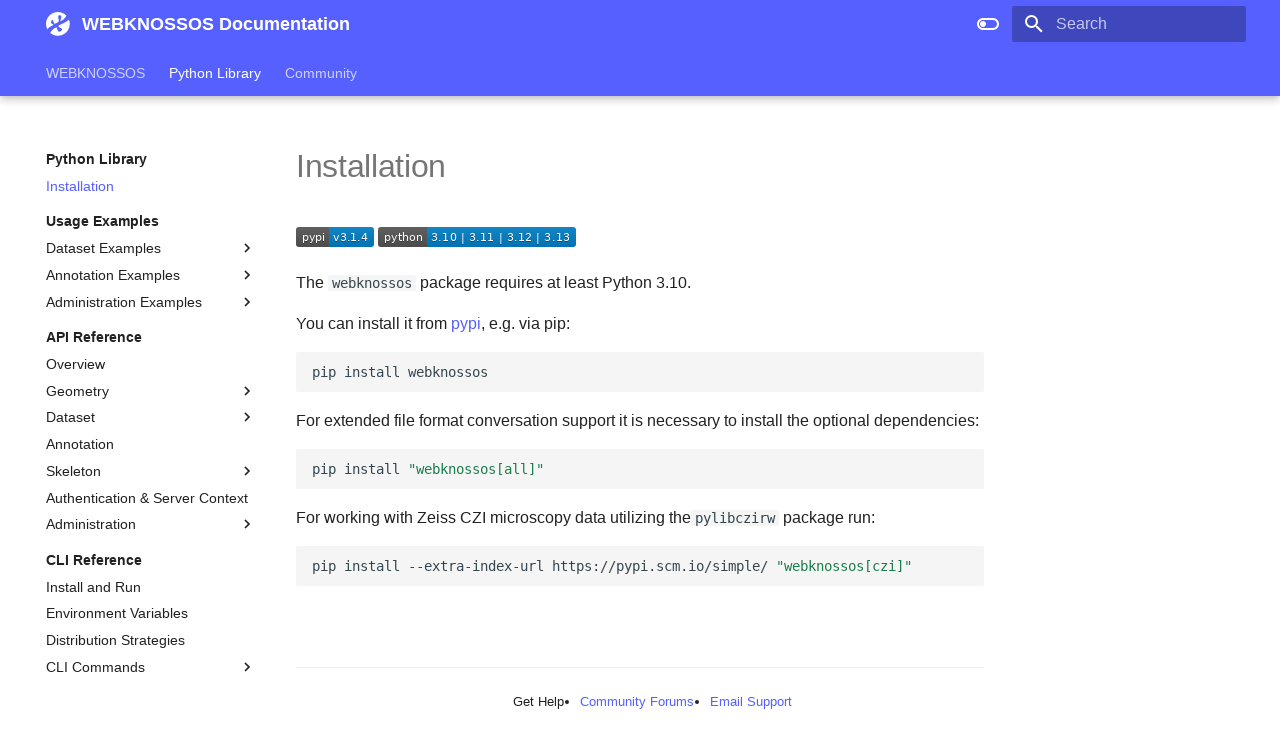

--- FILE ---
content_type: text/html
request_url: https://docs.webknossos.org/webknossos-py/installation.html
body_size: 16168
content:

<!doctype html>
<html lang="en" class="no-js">
  <head>
    
      <meta charset="utf-8">
      <meta name="viewport" content="width=device-width,initial-scale=1">
      
      
      
        <link rel="canonical" href="https://docs.webknossos.org/webknossos-py/installation.html">
      
      
        <link rel="prev" href="index.html">
      
      
        <link rel="next" href="examples/dataset_usage.html">
      
      
      <link rel="icon" href="https://static.webknossos.org/assets/favicon-docs2.png">
      <meta name="generator" content="mkdocs-1.6.1, mkdocs-material-9.6.20">
    
    
      
        <title>Installation - WEBKNOSSOS Documentation</title>
      
    
    

      <link rel="stylesheet" href="../assets/stylesheets/main.e53b48f4.min.css">
      
        
        <link rel="stylesheet" href="../assets/stylesheets/palette.06af60db.min.css">
      
      


    
<link rel="stylesheet" href="../css/lists.css">
<link rel="stylesheet" href="../css/headers.css">
<meta name="algolia-site-verification" content="65D883F50DB31A35" />
<style type="text/css">
	@font-face {
		font-family: "Nunito";
		src: local("Nunito"), url("https://static.webknossos.org/assets/fonts/Nunito-VariableFont_wght.ttf") format("truetype");
		font-style: normal;
	}

	@font-face {
		font-family: "Nunito";
		src: local("Nunito"), url("https://static.webknossos.org/assets/fonts/Nunito-Italic-VariableFont_wght.ttf") format("truetype");
		font-style: italic;
	}

	@font-face {
		font-family: "Roboto Mono";
		src: local("Roboto Mono"), url("https://static.webknossos.org/assets/fonts/robotomono-400.woff2") format("woff2"),
			url("https://static.webknossos.org/assets/fonts/robotomono-400.woff") format("woff");
		font-weight: 400;
		font-style: normal;
	}

	:root {
		--md-text-font: "Nunito";
		--md-code-font: "Roboto Mono";
		--md-primary-fg-color: #5660ff;
		--md-primary-fg-color--light: #AABAFF;
		--md-primary-fg-color--dark: #59F8E8;
	}

	[dir=ltr] .md-header__title {
		margin-left: 0;
	}

	.md-nav__item--section>.md-nav__link[for] {
		/* Navbar Section Headers */
		color: var(--md-typeset-color);
	}
</style>

    

      
    
<script async src="https://www.googletagmanager.com/gtag/js?id=G-5ZWBGTPH13"></script>
<script>
	window.dataLayer = window.dataLayer || [];
	function gtag() { dataLayer.push(arguments); }
	gtag('js', new Date());

	gtag('config', 'G-5ZWBGTPH13', { 'anonymize_ip': true, 'cookie_expires': 0 });
</script>

    
      
    
    
      <link rel="stylesheet" href="../assets/_mkdocstrings.css">
    
    <script>__md_scope=new URL("..",location),__md_hash=e=>[...e].reduce(((e,_)=>(e<<5)-e+_.charCodeAt(0)),0),__md_get=(e,_=localStorage,t=__md_scope)=>JSON.parse(_.getItem(t.pathname+"."+e)),__md_set=(e,_,t=localStorage,a=__md_scope)=>{try{t.setItem(a.pathname+"."+e,JSON.stringify(_))}catch(e){}}</script>
    
      

    
    
    
   <link href="../assets/stylesheets/glightbox.min.css" rel="stylesheet"/><style>
    html.glightbox-open { overflow: initial; height: 100%; }
    .gslide-title { margin-top: 0px; user-select: text; }
    .gslide-desc { color: #666; user-select: text; }
    .gslide-image img { background: white; }
    .gscrollbar-fixer { padding-right: 15px; }
    .gdesc-inner { font-size: 0.75rem; }
    body[data-md-color-scheme="slate"] .gdesc-inner { background: var(--md-default-bg-color);}
    body[data-md-color-scheme="slate"] .gslide-title { color: var(--md-default-fg-color);}
    body[data-md-color-scheme="slate"] .gslide-desc { color: var(--md-default-fg-color);}</style> <script src="../assets/javascripts/glightbox.min.js"></script></head>
  
  
    
    
      
    
    
    
    
    <body dir="ltr" data-md-color-scheme="default" data-md-color-primary="custom" data-md-color-accent="indigo">
  
    
    <input class="md-toggle" data-md-toggle="drawer" type="checkbox" id="__drawer" autocomplete="off">
    <input class="md-toggle" data-md-toggle="search" type="checkbox" id="__search" autocomplete="off">
    <label class="md-overlay" for="__drawer"></label>
    <div data-md-component="skip">
      
        
        <a href="#installation" class="md-skip">
          Skip to content
        </a>
      
    </div>
    <div data-md-component="announce">
      
    </div>
    
    
      

  

<header class="md-header md-header--shadow md-header--lifted" data-md-component="header">
  <nav class="md-header__inner md-grid" aria-label="Header">
    <a href=".." title="WEBKNOSSOS Documentation" class="md-header__button md-logo" aria-label="WEBKNOSSOS Documentation" data-md-component="logo">
      
  <img src="https://static.webknossos.org/assets/icon-only-white.svg" alt="logo">

    </a>
    <label class="md-header__button md-icon" for="__drawer">
      
      <svg xmlns="http://www.w3.org/2000/svg" viewBox="0 0 24 24"><path d="M3 6h18v2H3zm0 5h18v2H3zm0 5h18v2H3z"/></svg>
    </label>
    <div class="md-header__title" data-md-component="header-title">
      <div class="md-header__ellipsis">
        <div class="md-header__topic">
          <span class="md-ellipsis">
            WEBKNOSSOS Documentation
          </span>
        </div>
        <div class="md-header__topic" data-md-component="header-topic">
          <span class="md-ellipsis">
            
              Installation
            
          </span>
        </div>
      </div>
    </div>
    
      
        <form class="md-header__option" data-md-component="palette">
  
    
    
    
    <input class="md-option" data-md-color-media="(prefers-color-scheme: light)" data-md-color-scheme="default" data-md-color-primary="custom" data-md-color-accent="indigo"  aria-label="Switch to dark mode"  type="radio" name="__palette" id="__palette_0">
    
      <label class="md-header__button md-icon" title="Switch to dark mode" for="__palette_1" hidden>
        <svg xmlns="http://www.w3.org/2000/svg" viewBox="0 0 24 24"><path d="M17 6H7c-3.31 0-6 2.69-6 6s2.69 6 6 6h10c3.31 0 6-2.69 6-6s-2.69-6-6-6m0 10H7c-2.21 0-4-1.79-4-4s1.79-4 4-4h10c2.21 0 4 1.79 4 4s-1.79 4-4 4M7 9c-1.66 0-3 1.34-3 3s1.34 3 3 3 3-1.34 3-3-1.34-3-3-3"/></svg>
      </label>
    
  
    
    
    
    <input class="md-option" data-md-color-media="(prefers-color-scheme: dark)" data-md-color-scheme="slate" data-md-color-primary="custom" data-md-color-accent="indigo"  aria-label="Switch to light mode"  type="radio" name="__palette" id="__palette_1">
    
      <label class="md-header__button md-icon" title="Switch to light mode" for="__palette_0" hidden>
        <svg xmlns="http://www.w3.org/2000/svg" viewBox="0 0 24 24"><path d="M17 7H7a5 5 0 0 0-5 5 5 5 0 0 0 5 5h10a5 5 0 0 0 5-5 5 5 0 0 0-5-5m0 8a3 3 0 0 1-3-3 3 3 0 0 1 3-3 3 3 0 0 1 3 3 3 3 0 0 1-3 3"/></svg>
      </label>
    
  
</form>
      
    
    
      <script>var palette=__md_get("__palette");if(palette&&palette.color){if("(prefers-color-scheme)"===palette.color.media){var media=matchMedia("(prefers-color-scheme: light)"),input=document.querySelector(media.matches?"[data-md-color-media='(prefers-color-scheme: light)']":"[data-md-color-media='(prefers-color-scheme: dark)']");palette.color.media=input.getAttribute("data-md-color-media"),palette.color.scheme=input.getAttribute("data-md-color-scheme"),palette.color.primary=input.getAttribute("data-md-color-primary"),palette.color.accent=input.getAttribute("data-md-color-accent")}for(var[key,value]of Object.entries(palette.color))document.body.setAttribute("data-md-color-"+key,value)}</script>
    
    
    
      
      
        <label class="md-header__button md-icon" for="__search">
          
          <svg xmlns="http://www.w3.org/2000/svg" viewBox="0 0 24 24"><path d="M9.5 3A6.5 6.5 0 0 1 16 9.5c0 1.61-.59 3.09-1.56 4.23l.27.27h.79l5 5-1.5 1.5-5-5v-.79l-.27-.27A6.52 6.52 0 0 1 9.5 16 6.5 6.5 0 0 1 3 9.5 6.5 6.5 0 0 1 9.5 3m0 2C7 5 5 7 5 9.5S7 14 9.5 14 14 12 14 9.5 12 5 9.5 5"/></svg>
        </label>
        <div class="md-search" data-md-component="search" role="dialog">
  <label class="md-search__overlay" for="__search"></label>
  <div class="md-search__inner" role="search">
    <form class="md-search__form" name="search">
      <input type="text" class="md-search__input" name="query" aria-label="Search" placeholder="Search" autocapitalize="off" autocorrect="off" autocomplete="off" spellcheck="false" data-md-component="search-query" required>
      <label class="md-search__icon md-icon" for="__search">
        
        <svg xmlns="http://www.w3.org/2000/svg" viewBox="0 0 24 24"><path d="M9.5 3A6.5 6.5 0 0 1 16 9.5c0 1.61-.59 3.09-1.56 4.23l.27.27h.79l5 5-1.5 1.5-5-5v-.79l-.27-.27A6.52 6.52 0 0 1 9.5 16 6.5 6.5 0 0 1 3 9.5 6.5 6.5 0 0 1 9.5 3m0 2C7 5 5 7 5 9.5S7 14 9.5 14 14 12 14 9.5 12 5 9.5 5"/></svg>
        
        <svg xmlns="http://www.w3.org/2000/svg" viewBox="0 0 24 24"><path d="M20 11v2H8l5.5 5.5-1.42 1.42L4.16 12l7.92-7.92L13.5 5.5 8 11z"/></svg>
      </label>
      <nav class="md-search__options" aria-label="Search">
        
        <button type="reset" class="md-search__icon md-icon" title="Clear" aria-label="Clear" tabindex="-1">
          
          <svg xmlns="http://www.w3.org/2000/svg" viewBox="0 0 24 24"><path d="M19 6.41 17.59 5 12 10.59 6.41 5 5 6.41 10.59 12 5 17.59 6.41 19 12 13.41 17.59 19 19 17.59 13.41 12z"/></svg>
        </button>
      </nav>
      
        <div class="md-search__suggest" data-md-component="search-suggest"></div>
      
    </form>
    <div class="md-search__output">
      <div class="md-search__scrollwrap" tabindex="0" data-md-scrollfix>
        <div class="md-search-result" data-md-component="search-result">
          <div class="md-search-result__meta">
            Initializing search
          </div>
          <ol class="md-search-result__list" role="presentation"></ol>
        </div>
      </div>
    </div>
  </div>
</div>
      
    
    
  </nav>
  
    
      
<nav class="md-tabs" aria-label="Tabs" data-md-component="tabs">
  <div class="md-grid">
    <ul class="md-tabs__list">
      
        
  
  
  
  
    
    
      <li class="md-tabs__item">
        <a href="../webknossos/index.html" class="md-tabs__link">
          
  
  
    
  
  WEBKNOSSOS

        </a>
      </li>
    
  

      
        
  
  
  
    
  
  
    
    
      <li class="md-tabs__item md-tabs__item--active">
        <a href="index.html" class="md-tabs__link">
          
  
  
    
  
  Python Library

        </a>
      </li>
    
  

      
        
  
  
  
  
    
    
      <li class="md-tabs__item">
        <a href="../webknossos/faq.html" class="md-tabs__link">
          
  
  
    
  
  Community

        </a>
      </li>
    
  

      
    </ul>
  </div>
</nav>
    
  
</header>
    
    <div class="md-container" data-md-component="container">
      
      
        
      
      <main class="md-main" data-md-component="main">
        <div class="md-main__inner md-grid">
          
            
              
              <div class="md-sidebar md-sidebar--primary" data-md-component="sidebar" data-md-type="navigation" >
                <div class="md-sidebar__scrollwrap">
                  <div class="md-sidebar__inner">
                    


  


<nav class="md-nav md-nav--primary md-nav--lifted" aria-label="Navigation" data-md-level="0">
  <label class="md-nav__title" for="__drawer">
    <a href=".." title="WEBKNOSSOS Documentation" class="md-nav__button md-logo" aria-label="WEBKNOSSOS Documentation" data-md-component="logo">
      
  <img src="https://static.webknossos.org/assets/icon-only-white.svg" alt="logo">

    </a>
    WEBKNOSSOS Documentation
  </label>
  
  <ul class="md-nav__list" data-md-scrollfix>
    
      
      
  
  
  
  
    
    
      
        
          
        
      
        
      
        
      
        
      
        
      
    
    
    
      
      
        
      
    
    
    <li class="md-nav__item md-nav__item--nested">
      
        
        
        <input class="md-nav__toggle md-toggle " type="checkbox" id="__nav_1" >
        
          
          <div class="md-nav__link md-nav__container">
            <a href="../webknossos/index.html" class="md-nav__link ">
              
  
  
  <span class="md-ellipsis">
    WEBKNOSSOS
    
  </span>
  

            </a>
            
              
              <label class="md-nav__link " for="__nav_1" id="__nav_1_label" tabindex="0">
                <span class="md-nav__icon md-icon"></span>
              </label>
            
          </div>
        
        <nav class="md-nav" data-md-level="1" aria-labelledby="__nav_1_label" aria-expanded="false">
          <label class="md-nav__title" for="__nav_1">
            <span class="md-nav__icon md-icon"></span>
            WEBKNOSSOS
          </label>
          <ul class="md-nav__list" data-md-scrollfix>
            
              
            
              
                
  
  
  
  
    <li class="md-nav__item">
      <a href="../webknossos/getting_started.html" class="md-nav__link">
        
  
  
  <span class="md-ellipsis">
    Getting Started
    
  </span>
  

      </a>
    </li>
  

              
            
              
                
  
  
  
  
    
    
      
        
      
        
      
        
      
        
      
        
      
        
      
        
      
        
      
        
      
        
      
        
      
        
      
        
      
        
      
    
    
    
      
      
        
      
    
    
    <li class="md-nav__item md-nav__item--nested">
      
        
        
        <input class="md-nav__toggle md-toggle " type="checkbox" id="__nav_1_3" >
        
          
          <label class="md-nav__link" for="__nav_1_3" id="__nav_1_3_label" tabindex="0">
            
  
  
  <span class="md-ellipsis">
    Guides
    
  </span>
  

            <span class="md-nav__icon md-icon"></span>
          </label>
        
        <nav class="md-nav" data-md-level="2" aria-labelledby="__nav_1_3_label" aria-expanded="false">
          <label class="md-nav__title" for="__nav_1_3">
            <span class="md-nav__icon md-icon"></span>
            Guides
          </label>
          <ul class="md-nav__list" data-md-scrollfix>
            
              
                
  
  
  
  
    
    
      
        
          
        
      
        
      
        
      
        
      
        
      
    
    
    
      
      
        
      
    
    
    <li class="md-nav__item md-nav__item--nested">
      
        
        
        <input class="md-nav__toggle md-toggle " type="checkbox" id="__nav_1_3_1" >
        
          
          <div class="md-nav__link md-nav__container">
            <a href="../webknossos/dashboard/index.html" class="md-nav__link ">
              
  
  
  <span class="md-ellipsis">
    Dashboard
    
  </span>
  

            </a>
            
              
              <label class="md-nav__link " for="__nav_1_3_1" id="__nav_1_3_1_label" tabindex="0">
                <span class="md-nav__icon md-icon"></span>
              </label>
            
          </div>
        
        <nav class="md-nav" data-md-level="3" aria-labelledby="__nav_1_3_1_label" aria-expanded="false">
          <label class="md-nav__title" for="__nav_1_3_1">
            <span class="md-nav__icon md-icon"></span>
            Dashboard
          </label>
          <ul class="md-nav__list" data-md-scrollfix>
            
              
            
              
                
  
  
  
  
    <li class="md-nav__item">
      <a href="../webknossos/dashboard/datasets.html" class="md-nav__link">
        
  
  
  <span class="md-ellipsis">
    Datasets
    
  </span>
  

      </a>
    </li>
  

              
            
              
                
  
  
  
  
    <li class="md-nav__item">
      <a href="../webknossos/dashboard/annotations.html" class="md-nav__link">
        
  
  
  <span class="md-ellipsis">
    Annotations
    
  </span>
  

      </a>
    </li>
  

              
            
              
                
  
  
  
  
    <li class="md-nav__item">
      <a href="../webknossos/dashboard/tasks.html" class="md-nav__link">
        
  
  
  <span class="md-ellipsis">
    Tasks
    
  </span>
  

      </a>
    </li>
  

              
            
              
                
  
  
  
  
    <li class="md-nav__item">
      <a href="../webknossos/dashboard/featured_publications.html" class="md-nav__link">
        
  
  
  <span class="md-ellipsis">
    Featured Publications
    
  </span>
  

      </a>
    </li>
  

              
            
          </ul>
        </nav>
      
    </li>
  

              
            
              
                
  
  
  
  
    
    
      
        
          
        
      
        
      
        
      
        
      
        
      
        
      
    
    
    
      
      
        
      
    
    
    <li class="md-nav__item md-nav__item--nested">
      
        
        
        <input class="md-nav__toggle md-toggle " type="checkbox" id="__nav_1_3_2" >
        
          
          <div class="md-nav__link md-nav__container">
            <a href="../webknossos/ui/index.html" class="md-nav__link ">
              
  
  
  <span class="md-ellipsis">
    User Interface
    
  </span>
  

            </a>
            
              
              <label class="md-nav__link " for="__nav_1_3_2" id="__nav_1_3_2_label" tabindex="0">
                <span class="md-nav__icon md-icon"></span>
              </label>
            
          </div>
        
        <nav class="md-nav" data-md-level="3" aria-labelledby="__nav_1_3_2_label" aria-expanded="false">
          <label class="md-nav__title" for="__nav_1_3_2">
            <span class="md-nav__icon md-icon"></span>
            User Interface
          </label>
          <ul class="md-nav__list" data-md-scrollfix>
            
              
            
              
                
  
  
  
  
    <li class="md-nav__item">
      <a href="../webknossos/ui/toolbar.html" class="md-nav__link">
        
  
  
  <span class="md-ellipsis">
    Toolbar
    
  </span>
  

      </a>
    </li>
  

              
            
              
                
  
  
  
  
    <li class="md-nav__item">
      <a href="../webknossos/ui/layers.html" class="md-nav__link">
        
  
  
  <span class="md-ellipsis">
    Layers and Settings
    
  </span>
  

      </a>
    </li>
  

              
            
              
                
  
  
  
  
    <li class="md-nav__item">
      <a href="../webknossos/ui/object_info.html" class="md-nav__link">
        
  
  
  <span class="md-ellipsis">
    Object Info and Lists
    
  </span>
  

      </a>
    </li>
  

              
            
              
                
  
  
  
  
    <li class="md-nav__item">
      <a href="../webknossos/ui/status_bar.html" class="md-nav__link">
        
  
  
  <span class="md-ellipsis">
    Status Bar
    
  </span>
  

      </a>
    </li>
  

              
            
              
                
  
  
  
  
    <li class="md-nav__item">
      <a href="../webknossos/ui/keyboard_shortcuts.html" class="md-nav__link">
        
  
  
  <span class="md-ellipsis">
    Keyboard Shortcuts
    
  </span>
  

      </a>
    </li>
  

              
            
          </ul>
        </nav>
      
    </li>
  

              
            
              
                
  
  
  
  
    
    
      
        
          
        
      
        
      
        
      
        
      
        
      
        
      
    
    
    
      
      
        
      
    
    
    <li class="md-nav__item md-nav__item--nested">
      
        
        
        <input class="md-nav__toggle md-toggle " type="checkbox" id="__nav_1_3_3" >
        
          
          <div class="md-nav__link md-nav__container">
            <a href="../webknossos/volume_annotation/index.html" class="md-nav__link ">
              
  
  
  <span class="md-ellipsis">
    Volume Annotations
    
  </span>
  

            </a>
            
              
              <label class="md-nav__link " for="__nav_1_3_3" id="__nav_1_3_3_label" tabindex="0">
                <span class="md-nav__icon md-icon"></span>
              </label>
            
          </div>
        
        <nav class="md-nav" data-md-level="3" aria-labelledby="__nav_1_3_3_label" aria-expanded="false">
          <label class="md-nav__title" for="__nav_1_3_3">
            <span class="md-nav__icon md-icon"></span>
            Volume Annotations
          </label>
          <ul class="md-nav__list" data-md-scrollfix>
            
              
            
              
                
  
  
  
  
    <li class="md-nav__item">
      <a href="../webknossos/volume_annotation/tools.html" class="md-nav__link">
        
  
  
  <span class="md-ellipsis">
    Tools
    
  </span>
  

      </a>
    </li>
  

              
            
              
                
  
  
  
  
    <li class="md-nav__item">
      <a href="../webknossos/volume_annotation/segments_list.html" class="md-nav__link">
        
  
  
  <span class="md-ellipsis">
    Segments List
    
  </span>
  

      </a>
    </li>
  

              
            
              
                
  
  
  
  
    <li class="md-nav__item">
      <a href="../webknossos/volume_annotation/segments_statistics.html" class="md-nav__link">
        
  
  
  <span class="md-ellipsis">
    Segments Statistics
    
  </span>
  

      </a>
    </li>
  

              
            
              
                
  
  
  
  
    <li class="md-nav__item">
      <a href="../webknossos/volume_annotation/import_export.html" class="md-nav__link">
        
  
  
  <span class="md-ellipsis">
    Import and Export Volume Annotations
    
  </span>
  

      </a>
    </li>
  

              
            
              
                
  
  
  
  
    <li class="md-nav__item">
      <a href="../webknossos/volume_annotation/pen_tablets.html" class="md-nav__link">
        
  
  
  <span class="md-ellipsis">
    Pen Tablets, iPads, Wacom
    
  </span>
  

      </a>
    </li>
  

              
            
          </ul>
        </nav>
      
    </li>
  

              
            
              
                
  
  
  
  
    
    
      
        
          
        
      
        
      
        
      
        
      
        
      
        
      
        
      
    
    
    
      
      
        
      
    
    
    <li class="md-nav__item md-nav__item--nested">
      
        
        
        <input class="md-nav__toggle md-toggle " type="checkbox" id="__nav_1_3_4" >
        
          
          <div class="md-nav__link md-nav__container">
            <a href="../webknossos/skeleton_annotation/index.html" class="md-nav__link ">
              
  
  
  <span class="md-ellipsis">
    Skeleton Annotations
    
  </span>
  

            </a>
            
              
              <label class="md-nav__link " for="__nav_1_3_4" id="__nav_1_3_4_label" tabindex="0">
                <span class="md-nav__icon md-icon"></span>
              </label>
            
          </div>
        
        <nav class="md-nav" data-md-level="3" aria-labelledby="__nav_1_3_4_label" aria-expanded="false">
          <label class="md-nav__title" for="__nav_1_3_4">
            <span class="md-nav__icon md-icon"></span>
            Skeleton Annotations
          </label>
          <ul class="md-nav__list" data-md-scrollfix>
            
              
            
              
                
  
  
  
  
    <li class="md-nav__item">
      <a href="../webknossos/skeleton_annotation/tools.html" class="md-nav__link">
        
  
  
  <span class="md-ellipsis">
    Tools
    
  </span>
  

      </a>
    </li>
  

              
            
              
                
  
  
  
  
    <li class="md-nav__item">
      <a href="../webknossos/skeleton_annotation/trees_list.html" class="md-nav__link">
        
  
  
  <span class="md-ellipsis">
    Skeleton Trees List
    
  </span>
  

      </a>
    </li>
  

              
            
              
                
  
  
  
  
    <li class="md-nav__item">
      <a href="../webknossos/skeleton_annotation/operations.html" class="md-nav__link">
        
  
  
  <span class="md-ellipsis">
    Skeleton Operations
    
  </span>
  

      </a>
    </li>
  

              
            
              
                
  
  
  
  
    <li class="md-nav__item">
      <a href="../webknossos/skeleton_annotation/comments.html" class="md-nav__link">
        
  
  
  <span class="md-ellipsis">
    Comments
    
  </span>
  

      </a>
    </li>
  

              
            
              
                
  
  
  
  
    <li class="md-nav__item">
      <a href="../webknossos/skeleton_annotation/import_export.html" class="md-nav__link">
        
  
  
  <span class="md-ellipsis">
    Import and Export Skeleton Annotations
    
  </span>
  

      </a>
    </li>
  

              
            
              
                
  
  
  
  
    <li class="md-nav__item">
      <a href="../webknossos/skeleton_annotation/modes.html" class="md-nav__link">
        
  
  
  <span class="md-ellipsis">
    Annotation Modes
    
  </span>
  

      </a>
    </li>
  

              
            
          </ul>
        </nav>
      
    </li>
  

              
            
              
                
  
  
  
  
    
    
      
        
          
        
      
        
      
        
      
        
      
    
    
    
      
      
        
      
    
    
    <li class="md-nav__item md-nav__item--nested">
      
        
        
        <input class="md-nav__toggle md-toggle " type="checkbox" id="__nav_1_3_5" >
        
          
          <div class="md-nav__link md-nav__container">
            <a href="../webknossos/meshes/index.html" class="md-nav__link ">
              
  
  
  <span class="md-ellipsis">
    Mesh Visualization
    
  </span>
  

            </a>
            
              
              <label class="md-nav__link " for="__nav_1_3_5" id="__nav_1_3_5_label" tabindex="0">
                <span class="md-nav__icon md-icon"></span>
              </label>
            
          </div>
        
        <nav class="md-nav" data-md-level="3" aria-labelledby="__nav_1_3_5_label" aria-expanded="false">
          <label class="md-nav__title" for="__nav_1_3_5">
            <span class="md-nav__icon md-icon"></span>
            Mesh Visualization
          </label>
          <ul class="md-nav__list" data-md-scrollfix>
            
              
            
              
                
  
  
  
  
    <li class="md-nav__item">
      <a href="../webknossos/meshes/loading_meshes.html" class="md-nav__link">
        
  
  
  <span class="md-ellipsis">
    Loading Meshes
    
  </span>
  

      </a>
    </li>
  

              
            
              
                
  
  
  
  
    <li class="md-nav__item">
      <a href="../webknossos/meshes/working_with_meshes.html" class="md-nav__link">
        
  
  
  <span class="md-ellipsis">
    Working with Meshes
    
  </span>
  

      </a>
    </li>
  

              
            
              
                
  
  
  
  
    <li class="md-nav__item">
      <a href="../webknossos/meshes/precomputed_meshes.html" class="md-nav__link">
        
  
  
  <span class="md-ellipsis">
    Precomputed Meshes
    
  </span>
  

      </a>
    </li>
  

              
            
          </ul>
        </nav>
      
    </li>
  

              
            
              
                
  
  
  
  
    
    
      
        
          
        
      
        
      
        
      
        
      
        
      
        
      
        
      
        
      
    
    
    
      
      
        
      
    
    
    <li class="md-nav__item md-nav__item--nested">
      
        
        
        <input class="md-nav__toggle md-toggle " type="checkbox" id="__nav_1_3_6" >
        
          
          <div class="md-nav__link md-nav__container">
            <a href="../webknossos/data/index.html" class="md-nav__link ">
              
  
  
  <span class="md-ellipsis">
    Data Sources and Import/Export
    
  </span>
  

            </a>
            
              
              <label class="md-nav__link " for="__nav_1_3_6" id="__nav_1_3_6_label" tabindex="0">
                <span class="md-nav__icon md-icon"></span>
              </label>
            
          </div>
        
        <nav class="md-nav" data-md-level="3" aria-labelledby="__nav_1_3_6_label" aria-expanded="false">
          <label class="md-nav__title" for="__nav_1_3_6">
            <span class="md-nav__icon md-icon"></span>
            Data Sources and Import/Export
          </label>
          <ul class="md-nav__list" data-md-scrollfix>
            
              
            
              
                
  
  
  
  
    
    
      
        
      
        
      
        
      
        
      
        
      
    
    
    
      
      
        
      
    
    
    <li class="md-nav__item md-nav__item--nested">
      
        
        
        <input class="md-nav__toggle md-toggle " type="checkbox" id="__nav_1_3_6_2" >
        
          
          <label class="md-nav__link" for="__nav_1_3_6_2" id="__nav_1_3_6_2_label" tabindex="0">
            
  
  
  <span class="md-ellipsis">
    Data Sources
    
  </span>
  

            <span class="md-nav__icon md-icon"></span>
          </label>
        
        <nav class="md-nav" data-md-level="4" aria-labelledby="__nav_1_3_6_2_label" aria-expanded="false">
          <label class="md-nav__title" for="__nav_1_3_6_2">
            <span class="md-nav__icon md-icon"></span>
            Data Sources
          </label>
          <ul class="md-nav__list" data-md-scrollfix>
            
              
                
  
  
  
  
    <li class="md-nav__item">
      <a href="../webknossos/data/image_stacks.html" class="md-nav__link">
        
  
  
  <span class="md-ellipsis">
    Image Stacks
    
  </span>
  

      </a>
    </li>
  

              
            
              
                
  
  
  
  
    <li class="md-nav__item">
      <a href="../webknossos/data/zarr.html" class="md-nav__link">
        
  
  
  <span class="md-ellipsis">
    OME-Zarr &amp; NGFF
    
  </span>
  

      </a>
    </li>
  

              
            
              
                
  
  
  
  
    <li class="md-nav__item">
      <a href="../webknossos/data/wkw.html" class="md-nav__link">
        
  
  
  <span class="md-ellipsis">
    WKW
    
  </span>
  

      </a>
    </li>
  

              
            
              
                
  
  
  
  
    <li class="md-nav__item">
      <a href="../webknossos/data/n5.html" class="md-nav__link">
        
  
  
  <span class="md-ellipsis">
    N5
    
  </span>
  

      </a>
    </li>
  

              
            
              
                
  
  
  
  
    <li class="md-nav__item">
      <a href="../webknossos/data/neuroglancer_precomputed.html" class="md-nav__link">
        
  
  
  <span class="md-ellipsis">
    Neuroglancer Precomputed
    
  </span>
  

      </a>
    </li>
  

              
            
          </ul>
        </nav>
      
    </li>
  

              
            
              
                
  
  
  
  
    <li class="md-nav__item">
      <a href="../webknossos/data/upload_ui.html" class="md-nav__link">
        
  
  
  <span class="md-ellipsis">
    Import Through UI
    
  </span>
  

      </a>
    </li>
  

              
            
              
                
  
  
  
  
    <li class="md-nav__item">
      <a href="../webknossos/data/upload_python.html" class="md-nav__link">
        
  
  
  <span class="md-ellipsis">
    Import Through Python
    
  </span>
  

      </a>
    </li>
  

              
            
              
                
  
  
  
  
    <li class="md-nav__item">
      <a href="../webknossos/data/streaming.html" class="md-nav__link">
        
  
  
  <span class="md-ellipsis">
    Streaming from Cloud Storage
    
  </span>
  

      </a>
    </li>
  

              
            
              
                
  
  
  
  
    <li class="md-nav__item">
      <a href="../webknossos/data/export_ui.html" class="md-nav__link">
        
  
  
  <span class="md-ellipsis">
    Export Through UI
    
  </span>
  

      </a>
    </li>
  

              
            
              
                
  
  
  
  
    <li class="md-nav__item">
      <a href="../webknossos/data/export_python.html" class="md-nav__link">
        
  
  
  <span class="md-ellipsis">
    Export Through Python
    
  </span>
  

      </a>
    </li>
  

              
            
              
                
  
  
  
  
    <li class="md-nav__item">
      <a href="../webknossos/data/zarr_stream.html" class="md-nav__link">
        
  
  
  <span class="md-ellipsis">
    Export as Zarr Stream
    
  </span>
  

      </a>
    </li>
  

              
            
          </ul>
        </nav>
      
    </li>
  

              
            
              
                
  
  
  
  
    
    
      
        
          
        
      
        
      
        
      
        
      
        
      
    
    
    
      
      
        
      
    
    
    <li class="md-nav__item md-nav__item--nested">
      
        
        
        <input class="md-nav__toggle md-toggle " type="checkbox" id="__nav_1_3_7" >
        
          
          <div class="md-nav__link md-nav__container">
            <a href="../webknossos/datasets/index.html" class="md-nav__link ">
              
  
  
  <span class="md-ellipsis">
    Datasets
    
  </span>
  

            </a>
            
              
              <label class="md-nav__link " for="__nav_1_3_7" id="__nav_1_3_7_label" tabindex="0">
                <span class="md-nav__icon md-icon"></span>
              </label>
            
          </div>
        
        <nav class="md-nav" data-md-level="3" aria-labelledby="__nav_1_3_7_label" aria-expanded="false">
          <label class="md-nav__title" for="__nav_1_3_7">
            <span class="md-nav__icon md-icon"></span>
            Datasets
          </label>
          <ul class="md-nav__list" data-md-scrollfix>
            
              
            
              
                
  
  
  
  
    <li class="md-nav__item">
      <a href="../webknossos/datasets/organization.html" class="md-nav__link">
        
  
  
  <span class="md-ellipsis">
    Dataset Organization and Folders
    
  </span>
  

      </a>
    </li>
  

              
            
              
                
  
  
  
  
    <li class="md-nav__item">
      <a href="../webknossos/datasets/settings.html" class="md-nav__link">
        
  
  
  <span class="md-ellipsis">
    Dataset Settings
    
  </span>
  

      </a>
    </li>
  

              
            
              
                
  
  
  
  
    <li class="md-nav__item">
      <a href="../webknossos/datasets/composing.html" class="md-nav__link">
        
  
  
  <span class="md-ellipsis">
    Composing Datasets
    
  </span>
  

      </a>
    </li>
  

              
            
              
                
  
  
  
  
    <li class="md-nav__item">
      <a href="../webknossos/datasets/external_storage.html" class="md-nav__link">
        
  
  
  <span class="md-ellipsis">
    Using external data storage
    
  </span>
  

      </a>
    </li>
  

              
            
          </ul>
        </nav>
      
    </li>
  

              
            
              
                
  
  
  
  
    
    
      
        
          
        
      
        
      
        
      
        
      
        
      
        
      
    
    
    
      
      
        
      
    
    
    <li class="md-nav__item md-nav__item--nested">
      
        
        
        <input class="md-nav__toggle md-toggle " type="checkbox" id="__nav_1_3_8" >
        
          
          <div class="md-nav__link md-nav__container">
            <a href="../webknossos/users/index.html" class="md-nav__link ">
              
  
  
  <span class="md-ellipsis">
    Users and Permissions
    
  </span>
  

            </a>
            
              
              <label class="md-nav__link " for="__nav_1_3_8" id="__nav_1_3_8_label" tabindex="0">
                <span class="md-nav__icon md-icon"></span>
              </label>
            
          </div>
        
        <nav class="md-nav" data-md-level="3" aria-labelledby="__nav_1_3_8_label" aria-expanded="false">
          <label class="md-nav__title" for="__nav_1_3_8">
            <span class="md-nav__icon md-icon"></span>
            Users and Permissions
          </label>
          <ul class="md-nav__list" data-md-scrollfix>
            
              
            
              
                
  
  
  
  
    <li class="md-nav__item">
      <a href="../webknossos/users/organizations.html" class="md-nav__link">
        
  
  
  <span class="md-ellipsis">
    Organizations
    
  </span>
  

      </a>
    </li>
  

              
            
              
                
  
  
  
  
    <li class="md-nav__item">
      <a href="../webknossos/users/teams.html" class="md-nav__link">
        
  
  
  <span class="md-ellipsis">
    Teams
    
  </span>
  

      </a>
    </li>
  

              
            
              
                
  
  
  
  
    <li class="md-nav__item">
      <a href="../webknossos/users/access_rights.html" class="md-nav__link">
        
  
  
  <span class="md-ellipsis">
    Access rights/roles
    
  </span>
  

      </a>
    </li>
  

              
            
              
                
  
  
  
  
    <li class="md-nav__item">
      <a href="../webknossos/users/new_users.html" class="md-nav__link">
        
  
  
  <span class="md-ellipsis">
    Users
    
  </span>
  

      </a>
    </li>
  

              
            
              
                
  
  
  
  
    <li class="md-nav__item">
      <a href="../webknossos/users/password.html" class="md-nav__link">
        
  
  
  <span class="md-ellipsis">
    Account & Password
    
  </span>
  

      </a>
    </li>
  

              
            
          </ul>
        </nav>
      
    </li>
  

              
            
              
                
  
  
  
  
    
    
      
        
          
        
      
        
      
        
      
        
      
    
    
    
      
      
        
      
    
    
    <li class="md-nav__item md-nav__item--nested">
      
        
        
        <input class="md-nav__toggle md-toggle " type="checkbox" id="__nav_1_3_9" >
        
          
          <div class="md-nav__link md-nav__container">
            <a href="../webknossos/tasks_projects/index.html" class="md-nav__link ">
              
  
  
  <span class="md-ellipsis">
    Tasks & Projects
    
  </span>
  

            </a>
            
              
              <label class="md-nav__link " for="__nav_1_3_9" id="__nav_1_3_9_label" tabindex="0">
                <span class="md-nav__icon md-icon"></span>
              </label>
            
          </div>
        
        <nav class="md-nav" data-md-level="3" aria-labelledby="__nav_1_3_9_label" aria-expanded="false">
          <label class="md-nav__title" for="__nav_1_3_9">
            <span class="md-nav__icon md-icon"></span>
            Tasks & Projects
          </label>
          <ul class="md-nav__list" data-md-scrollfix>
            
              
            
              
                
  
  
  
  
    <li class="md-nav__item">
      <a href="../webknossos/tasks_projects/concepts.html" class="md-nav__link">
        
  
  
  <span class="md-ellipsis">
    Concepts
    
  </span>
  

      </a>
    </li>
  

              
            
              
                
  
  
  
  
    <li class="md-nav__item">
      <a href="../webknossos/tasks_projects/tasks.html" class="md-nav__link">
        
  
  
  <span class="md-ellipsis">
    Tasks
    
  </span>
  

      </a>
    </li>
  

              
            
              
                
  
  
  
  
    <li class="md-nav__item">
      <a href="../webknossos/tasks_projects/projects.html" class="md-nav__link">
        
  
  
  <span class="md-ellipsis">
    Projects
    
  </span>
  

      </a>
    </li>
  

              
            
          </ul>
        </nav>
      
    </li>
  

              
            
              
                
  
  
  
  
    
    
      
        
          
        
      
        
      
        
      
    
    
    
      
      
        
      
    
    
    <li class="md-nav__item md-nav__item--nested">
      
        
        
        <input class="md-nav__toggle md-toggle " type="checkbox" id="__nav_1_3_10" >
        
          
          <div class="md-nav__link md-nav__container">
            <a href="../webknossos/sharing/index.html" class="md-nav__link ">
              
  
  
  <span class="md-ellipsis">
    Collaboration and sharing
    
  </span>
  

            </a>
            
              
              <label class="md-nav__link " for="__nav_1_3_10" id="__nav_1_3_10_label" tabindex="0">
                <span class="md-nav__icon md-icon"></span>
              </label>
            
          </div>
        
        <nav class="md-nav" data-md-level="3" aria-labelledby="__nav_1_3_10_label" aria-expanded="false">
          <label class="md-nav__title" for="__nav_1_3_10">
            <span class="md-nav__icon md-icon"></span>
            Collaboration and sharing
          </label>
          <ul class="md-nav__list" data-md-scrollfix>
            
              
            
              
                
  
  
  
  
    <li class="md-nav__item">
      <a href="../webknossos/sharing/annotation_sharing.html" class="md-nav__link">
        
  
  
  <span class="md-ellipsis">
    Annotation Sharing
    
  </span>
  

      </a>
    </li>
  

              
            
              
                
  
  
  
  
    <li class="md-nav__item">
      <a href="../webknossos/sharing/dataset_sharing.html" class="md-nav__link">
        
  
  
  <span class="md-ellipsis">
    Dataset Sharing
    
  </span>
  

      </a>
    </li>
  

              
            
          </ul>
        </nav>
      
    </li>
  

              
            
              
                
  
  
  
  
    
    
      
        
          
        
      
        
      
        
      
        
      
        
      
    
    
    
      
      
        
      
    
    
    <li class="md-nav__item md-nav__item--nested">
      
        
        
        <input class="md-nav__toggle md-toggle " type="checkbox" id="__nav_1_3_11" >
        
          
          <div class="md-nav__link md-nav__container">
            <a href="../webknossos/automation/index.html" class="md-nav__link ">
              
  
  
  <span class="md-ellipsis">
    AI Automations and Jobs
    
  </span>
  

            </a>
            
              
              <label class="md-nav__link " for="__nav_1_3_11" id="__nav_1_3_11_label" tabindex="0">
                <span class="md-nav__icon md-icon"></span>
              </label>
            
          </div>
        
        <nav class="md-nav" data-md-level="3" aria-labelledby="__nav_1_3_11_label" aria-expanded="false">
          <label class="md-nav__title" for="__nav_1_3_11">
            <span class="md-nav__icon md-icon"></span>
            AI Automations and Jobs
          </label>
          <ul class="md-nav__list" data-md-scrollfix>
            
              
            
              
                
  
  
  
  
    <li class="md-nav__item">
      <a href="../webknossos/automation/ai_segmentation.html" class="md-nav__link">
        
  
  
  <span class="md-ellipsis">
    AI Segmentations
    
  </span>
  

      </a>
    </li>
  

              
            
              
                
  
  
  
  
    <li class="md-nav__item">
      <a href="../webknossos/automation/alignment.html" class="md-nav__link">
        
  
  
  <span class="md-ellipsis">
    Alignment
    
  </span>
  

      </a>
    </li>
  

              
            
              
                
  
  
  
  
    <li class="md-nav__item">
      <a href="../webknossos/automation/animations.html" class="md-nav__link">
        
  
  
  <span class="md-ellipsis">
    Animations
    
  </span>
  

      </a>
    </li>
  

              
            
              
                
  
  
  
  
    <li class="md-nav__item">
      <a href="../webknossos/automation/jobs.html" class="md-nav__link">
        
  
  
  <span class="md-ellipsis">
    Jobs
    
  </span>
  

      </a>
    </li>
  

              
            
          </ul>
        </nav>
      
    </li>
  

              
            
              
                
  
  
  
  
    
    
      
        
          
        
      
        
      
        
      
        
      
        
      
    
    
    
      
      
        
      
    
    
    <li class="md-nav__item md-nav__item--nested">
      
        
        
        <input class="md-nav__toggle md-toggle " type="checkbox" id="__nav_1_3_12" >
        
          
          <div class="md-nav__link md-nav__container">
            <a href="../webknossos/proofreading/index.html" class="md-nav__link ">
              
  
  
  <span class="md-ellipsis">
    Proofreading
    
  </span>
  

            </a>
            
              
              <label class="md-nav__link " for="__nav_1_3_12" id="__nav_1_3_12_label" tabindex="0">
                <span class="md-nav__icon md-icon"></span>
              </label>
            
          </div>
        
        <nav class="md-nav" data-md-level="3" aria-labelledby="__nav_1_3_12_label" aria-expanded="false">
          <label class="md-nav__title" for="__nav_1_3_12">
            <span class="md-nav__icon md-icon"></span>
            Proofreading
          </label>
          <ul class="md-nav__list" data-md-scrollfix>
            
              
            
              
                
  
  
  
  
    <li class="md-nav__item">
      <a href="../webknossos/proofreading/segmentation_mappings.html" class="md-nav__link">
        
  
  
  <span class="md-ellipsis">
    Segmentation mappings
    
  </span>
  

      </a>
    </li>
  

              
            
              
                
  
  
  
  
    <li class="md-nav__item">
      <a href="../webknossos/proofreading/proofreading_tool.html" class="md-nav__link">
        
  
  
  <span class="md-ellipsis">
    Proofreading Tool
    
  </span>
  

      </a>
    </li>
  

              
            
              
                
  
  
  
  
    <li class="md-nav__item">
      <a href="../webknossos/proofreading/merger_mode.html" class="md-nav__link">
        
  
  
  <span class="md-ellipsis">
    Merger-mode
    
  </span>
  

      </a>
    </li>
  

              
            
              
                
  
  
  
  
    <li class="md-nav__item">
      <a href="../webknossos/proofreading/split_segments_toolkit.html" class="md-nav__link">
        
  
  
  <span class="md-ellipsis">
    Split Segments Toolkit
    
  </span>
  

      </a>
    </li>
  

              
            
          </ul>
        </nav>
      
    </li>
  

              
            
              
                
  
  
  
  
    <li class="md-nav__item">
      <a href="../webknossos/connectome_viewer.html" class="md-nav__link">
        
  
  
  <span class="md-ellipsis">
    Synapse and Connectome Viewer
    
  </span>
  

      </a>
    </li>
  

              
            
              
                
  
  
  
  
    
    
      
        
      
        
      
    
    
    
      
      
        
      
    
    
    <li class="md-nav__item md-nav__item--nested">
      
        
        
        <input class="md-nav__toggle md-toggle " type="checkbox" id="__nav_1_3_14" >
        
          
          <label class="md-nav__link" for="__nav_1_3_14" id="__nav_1_3_14_label" tabindex="0">
            
  
  
  <span class="md-ellipsis">
    Open source version
    
  </span>
  

            <span class="md-nav__icon md-icon"></span>
          </label>
        
        <nav class="md-nav" data-md-level="3" aria-labelledby="__nav_1_3_14_label" aria-expanded="false">
          <label class="md-nav__title" for="__nav_1_3_14">
            <span class="md-nav__icon md-icon"></span>
            Open source version
          </label>
          <ul class="md-nav__list" data-md-scrollfix>
            
              
                
  
  
  
  
    <li class="md-nav__item">
      <a href="../webknossos/open_source/installation.html" class="md-nav__link">
        
  
  
  <span class="md-ellipsis">
    Installation
    
  </span>
  

      </a>
    </li>
  

              
            
              
                
  
  
  
  
    <li class="md-nav__item">
      <a href="../webknossos/open_source/dataset_handling.html" class="md-nav__link">
        
  
  
  <span class="md-ellipsis">
    Dataset Handling
    
  </span>
  

      </a>
    </li>
  

              
            
          </ul>
        </nav>
      
    </li>
  

              
            
          </ul>
        </nav>
      
    </li>
  

              
            
              
                
  
  
  
  
    
    
      
        
      
        
      
        
      
        
      
    
    
    
      
      
        
      
    
    
    <li class="md-nav__item md-nav__item--nested">
      
        
        
        <input class="md-nav__toggle md-toggle " type="checkbox" id="__nav_1_4" >
        
          
          <label class="md-nav__link" for="__nav_1_4" id="__nav_1_4_label" tabindex="0">
            
  
  
  <span class="md-ellipsis">
    Tutorials
    
  </span>
  

            <span class="md-nav__icon md-icon"></span>
          </label>
        
        <nav class="md-nav" data-md-level="2" aria-labelledby="__nav_1_4_label" aria-expanded="false">
          <label class="md-nav__title" for="__nav_1_4">
            <span class="md-nav__icon md-icon"></span>
            Tutorials
          </label>
          <ul class="md-nav__list" data-md-scrollfix>
            
              
                
  
  
  
  
    <li class="md-nav__item">
      <a href="../webknossos/tutorial_volume_annotation.html" class="md-nav__link">
        
  
  
  <span class="md-ellipsis">
    Volume Annotation
    
  </span>
  

      </a>
    </li>
  

              
            
              
                
  
  
  
  
    <li class="md-nav__item">
      <a href="../webknossos/tutorial_data_sharing.html" class="md-nav__link">
        
  
  
  <span class="md-ellipsis">
    Data Sharing
    
  </span>
  

      </a>
    </li>
  

              
            
              
                
  
  
  
  
    <li class="md-nav__item">
      <a href="../webknossos/tutorial_automation.html" class="md-nav__link">
        
  
  
  <span class="md-ellipsis">
    Automation
    
  </span>
  

      </a>
    </li>
  

              
            
              
                
  
  
  
  
    <li class="md-nav__item">
      <a href="../webknossos/today_i_learned.html" class="md-nav__link">
        
  
  
  <span class="md-ellipsis">
    Today I Learned
    
  </span>
  

      </a>
    </li>
  

              
            
          </ul>
        </nav>
      
    </li>
  

              
            
              
                
  
  
  
  
    
    
      
        
      
        
      
        
      
    
    
    
      
      
        
      
    
    
    <li class="md-nav__item md-nav__item--nested">
      
        
        
        <input class="md-nav__toggle md-toggle " type="checkbox" id="__nav_1_5" >
        
          
          <label class="md-nav__link" for="__nav_1_5" id="__nav_1_5_label" tabindex="0">
            
  
  
  <span class="md-ellipsis">
    Reference
    
  </span>
  

            <span class="md-nav__icon md-icon"></span>
          </label>
        
        <nav class="md-nav" data-md-level="2" aria-labelledby="__nav_1_5_label" aria-expanded="false">
          <label class="md-nav__title" for="__nav_1_5">
            <span class="md-nav__icon md-icon"></span>
            Reference
          </label>
          <ul class="md-nav__list" data-md-scrollfix>
            
              
                
  
  
  
  
    <li class="md-nav__item">
      <a href="https://webknossos.org/assets/docs/frontend-api/index.html" target="_blank" class="md-nav__link">
        
  
  
  <span class="md-ellipsis">
    Frontend Scripting API
    
  </span>
  

      </a>
    </li>
  

              
            
              
                
  
  
  
  
    <li class="md-nav__item">
      <a href="../webknossos/CHANGELOG.released.html" class="md-nav__link">
        
  
  
  <span class="md-ellipsis">
    Changelog
    
  </span>
  

      </a>
    </li>
  

              
            
              
                
  
  
  
  
    <li class="md-nav__item">
      <a href="../webknossos/MIGRATIONS.released.html" class="md-nav__link">
        
  
  
  <span class="md-ellipsis">
    Migration Guide
    
  </span>
  

      </a>
    </li>
  

              
            
          </ul>
        </nav>
      
    </li>
  

              
            
          </ul>
        </nav>
      
    </li>
  

    
      
      
  
  
    
  
  
  
    
    
      
        
          
        
      
        
      
        
      
        
      
        
      
        
      
        
      
    
    
    
      
        
        
      
      
        
      
    
    
    <li class="md-nav__item md-nav__item--active md-nav__item--section md-nav__item--nested">
      
        
        
        <input class="md-nav__toggle md-toggle " type="checkbox" id="__nav_2" checked>
        
          
          <div class="md-nav__link md-nav__container">
            <a href="index.html" class="md-nav__link ">
              
  
  
  <span class="md-ellipsis">
    Python Library
    
  </span>
  

            </a>
            
              
              <label class="md-nav__link " for="__nav_2" id="__nav_2_label" tabindex="">
                <span class="md-nav__icon md-icon"></span>
              </label>
            
          </div>
        
        <nav class="md-nav" data-md-level="1" aria-labelledby="__nav_2_label" aria-expanded="true">
          <label class="md-nav__title" for="__nav_2">
            <span class="md-nav__icon md-icon"></span>
            Python Library
          </label>
          <ul class="md-nav__list" data-md-scrollfix>
            
              
            
              
                
  
  
    
  
  
  
    <li class="md-nav__item md-nav__item--active">
      
      <input class="md-nav__toggle md-toggle" type="checkbox" id="__toc">
      
      
        
      
      
      <a href="installation.html" class="md-nav__link md-nav__link--active">
        
  
  
  <span class="md-ellipsis">
    Installation
    
  </span>
  

      </a>
      
    </li>
  

              
            
              
                
  
  
  
  
    
    
      
        
      
        
      
        
      
    
    
    
      
      
        
          
          
        
      
    
    
    <li class="md-nav__item md-nav__item--section md-nav__item--nested">
      
        
        
        <input class="md-nav__toggle md-toggle " type="checkbox" id="__nav_2_3" >
        
          
          <label class="md-nav__link" for="__nav_2_3" id="__nav_2_3_label" tabindex="">
            
  
  
  <span class="md-ellipsis">
    Usage Examples
    
  </span>
  

            <span class="md-nav__icon md-icon"></span>
          </label>
        
        <nav class="md-nav" data-md-level="2" aria-labelledby="__nav_2_3_label" aria-expanded="false">
          <label class="md-nav__title" for="__nav_2_3">
            <span class="md-nav__icon md-icon"></span>
            Usage Examples
          </label>
          <ul class="md-nav__list" data-md-scrollfix>
            
              
                
  
  
  
  
    
    
      
        
      
        
      
        
      
        
      
        
      
        
      
        
      
        
      
        
      
        
      
        
      
        
      
        
      
    
    
    
      
      
        
      
    
    
    <li class="md-nav__item md-nav__item--nested">
      
        
        
        <input class="md-nav__toggle md-toggle " type="checkbox" id="__nav_2_3_1" >
        
          
          <label class="md-nav__link" for="__nav_2_3_1" id="__nav_2_3_1_label" tabindex="0">
            
  
  
  <span class="md-ellipsis">
    Dataset Examples
    
  </span>
  

            <span class="md-nav__icon md-icon"></span>
          </label>
        
        <nav class="md-nav" data-md-level="3" aria-labelledby="__nav_2_3_1_label" aria-expanded="false">
          <label class="md-nav__title" for="__nav_2_3_1">
            <span class="md-nav__icon md-icon"></span>
            Dataset Examples
          </label>
          <ul class="md-nav__list" data-md-scrollfix>
            
              
                
  
  
  
  
    <li class="md-nav__item">
      <a href="examples/dataset_usage.html" class="md-nav__link">
        
  
  
  <span class="md-ellipsis">
    Dataset Usage
    
  </span>
  

      </a>
    </li>
  

              
            
              
                
  
  
  
  
    <li class="md-nav__item">
      <a href="examples/upload_tiff_stack.html" class="md-nav__link">
        
  
  
  <span class="md-ellipsis">
    Upload tiff stack
    
  </span>
  

      </a>
    </li>
  

              
            
              
                
  
  
  
  
    <li class="md-nav__item">
      <a href="examples/upload_dicom_stack.html" class="md-nav__link">
        
  
  
  <span class="md-ellipsis">
    Upload DICOM stack
    
  </span>
  

      </a>
    </li>
  

              
            
              
                
  
  
  
  
    <li class="md-nav__item">
      <a href="examples/upload_image_data.html" class="md-nav__link">
        
  
  
  <span class="md-ellipsis">
    Upload Image Data
    
  </span>
  

      </a>
    </li>
  

              
            
              
                
  
  
  
  
    <li class="md-nav__item">
      <a href="examples/create_dataset_from_images.html" class="md-nav__link">
        
  
  
  <span class="md-ellipsis">
    Create Dataset from Images
    
  </span>
  

      </a>
    </li>
  

              
            
              
                
  
  
  
  
    <li class="md-nav__item">
      <a href="examples/image_stack_to_dataset.html" class="md-nav__link">
        
  
  
  <span class="md-ellipsis">
    Image Stack to Dataset
    
  </span>
  

      </a>
    </li>
  

              
            
              
                
  
  
  
  
    <li class="md-nav__item">
      <a href="examples/download_image_data.html" class="md-nav__link">
        
  
  
  <span class="md-ellipsis">
    Download Image Data
    
  </span>
  

      </a>
    </li>
  

              
            
              
                
  
  
  
  
    <li class="md-nav__item">
      <a href="examples/download_tiff_stack.html" class="md-nav__link">
        
  
  
  <span class="md-ellipsis">
    Download datasets as TIFF sequences
    
  </span>
  

      </a>
    </li>
  

              
            
              
                
  
  
  
  
    <li class="md-nav__item">
      <a href="examples/remote_datasets.html" class="md-nav__link">
        
  
  
  <span class="md-ellipsis">
    Remote Dataset Access
    
  </span>
  

      </a>
    </li>
  

              
            
              
                
  
  
  
  
    <li class="md-nav__item">
      <a href="examples/convert_4d_tiff.html" class="md-nav__link">
        
  
  
  <span class="md-ellipsis">
    Convert 4D Tiff
    
  </span>
  

      </a>
    </li>
  

              
            
              
                
  
  
  
  
    <li class="md-nav__item">
      <a href="examples/accessing_metadata.html" class="md-nav__link">
        
  
  
  <span class="md-ellipsis">
    Accessing Metadata
    
  </span>
  

      </a>
    </li>
  

              
            
              
                
  
  
  
  
    <li class="md-nav__item">
      <a href="examples/explore_and_add_remote.html" class="md-nav__link">
        
  
  
  <span class="md-ellipsis">
    Explore and add Remote Dataset
    
  </span>
  

      </a>
    </li>
  

              
            
              
                
  
  
  
  
    <li class="md-nav__item">
      <a href="examples/upload_to_webknossos.html" class="md-nav__link">
        
  
  
  <span class="md-ellipsis">
    Upload dataset to WEBKNOSSOS
    
  </span>
  

      </a>
    </li>
  

              
            
          </ul>
        </nav>
      
    </li>
  

              
            
              
                
  
  
  
  
    
    
      
        
      
        
      
        
      
        
      
        
      
        
      
        
      
        
      
        
      
    
    
    
      
      
        
      
    
    
    <li class="md-nav__item md-nav__item--nested">
      
        
        
        <input class="md-nav__toggle md-toggle " type="checkbox" id="__nav_2_3_2" >
        
          
          <label class="md-nav__link" for="__nav_2_3_2" id="__nav_2_3_2_label" tabindex="0">
            
  
  
  <span class="md-ellipsis">
    Annotation Examples
    
  </span>
  

            <span class="md-nav__icon md-icon"></span>
          </label>
        
        <nav class="md-nav" data-md-level="3" aria-labelledby="__nav_2_3_2_label" aria-expanded="false">
          <label class="md-nav__title" for="__nav_2_3_2">
            <span class="md-nav__icon md-icon"></span>
            Annotation Examples
          </label>
          <ul class="md-nav__list" data-md-scrollfix>
            
              
                
  
  
  
  
    <li class="md-nav__item">
      <a href="examples/apply_merger_mode.html" class="md-nav__link">
        
  
  
  <span class="md-ellipsis">
    Apply Merger Mode Annotation
    
  </span>
  

      </a>
    </li>
  

              
            
              
                
  
  
  
  
    <li class="md-nav__item">
      <a href="examples/learned_segmenter.html" class="md-nav__link">
        
  
  
  <span class="md-ellipsis">
    Learned Segmenter
    
  </span>
  

      </a>
    </li>
  

              
            
              
                
  
  
  
  
    <li class="md-nav__item">
      <a href="examples/skeleton_synapse_candidates.html" class="md-nav__link">
        
  
  
  <span class="md-ellipsis">
    Skeleton Synapse Candidates
    
  </span>
  

      </a>
    </li>
  

              
            
              
                
  
  
  
  
    <li class="md-nav__item">
      <a href="examples/calculate_segment_sizes.html" class="md-nav__link">
        
  
  
  <span class="md-ellipsis">
    Calculate Segment Sizes
    
  </span>
  

      </a>
    </li>
  

              
            
              
                
  
  
  
  
    <li class="md-nav__item">
      <a href="examples/download_segments.html" class="md-nav__link">
        
  
  
  <span class="md-ellipsis">
    Download segment masks
    
  </span>
  

      </a>
    </li>
  

              
            
              
                
  
  
  
  
    <li class="md-nav__item">
      <a href="examples/load_annotation_from_file.html" class="md-nav__link">
        
  
  
  <span class="md-ellipsis">
    Annotation File to OME-TIFF
    
  </span>
  

      </a>
    </li>
  

              
            
              
                
  
  
  
  
    <li class="md-nav__item">
      <a href="examples/skeleton_path_length.html" class="md-nav__link">
        
  
  
  <span class="md-ellipsis">
    Skeleton Path Length
    
  </span>
  

      </a>
    </li>
  

              
            
              
                
  
  
  
  
    <li class="md-nav__item">
      <a href="examples/upsample_skeleton.html" class="md-nav__link">
        
  
  
  <span class="md-ellipsis">
    Upsample a Skeleton
    
  </span>
  

      </a>
    </li>
  

              
            
              
                
  
  
  
  
    <li class="md-nav__item">
      <a href="examples/merge_nmls.html" class="md-nav__link">
        
  
  
  <span class="md-ellipsis">
    Merge Trees of two NML files
    
  </span>
  

      </a>
    </li>
  

              
            
          </ul>
        </nav>
      
    </li>
  

              
            
              
                
  
  
  
  
    
    
      
        
      
        
      
        
      
    
    
    
      
      
        
      
    
    
    <li class="md-nav__item md-nav__item--nested">
      
        
        
        <input class="md-nav__toggle md-toggle " type="checkbox" id="__nav_2_3_3" >
        
          
          <label class="md-nav__link" for="__nav_2_3_3" id="__nav_2_3_3_label" tabindex="0">
            
  
  
  <span class="md-ellipsis">
    Administration Examples
    
  </span>
  

            <span class="md-nav__icon md-icon"></span>
          </label>
        
        <nav class="md-nav" data-md-level="3" aria-labelledby="__nav_2_3_3_label" aria-expanded="false">
          <label class="md-nav__title" for="__nav_2_3_3">
            <span class="md-nav__icon md-icon"></span>
            Administration Examples
          </label>
          <ul class="md-nav__list" data-md-scrollfix>
            
              
                
  
  
  
  
    <li class="md-nav__item">
      <a href="examples/teams_and_users.html" class="md-nav__link">
        
  
  
  <span class="md-ellipsis">
    Teams and Users
    
  </span>
  

      </a>
    </li>
  

              
            
              
                
  
  
  
  
    <li class="md-nav__item">
      <a href="examples/user_times.html" class="md-nav__link">
        
  
  
  <span class="md-ellipsis">
    Logged User Times
    
  </span>
  

      </a>
    </li>
  

              
            
              
                
  
  
  
  
    <li class="md-nav__item">
      <a href="examples/annotation_project_administration.html" class="md-nav__link">
        
  
  
  <span class="md-ellipsis">
    Annotation Project Administration
    
  </span>
  

      </a>
    </li>
  

              
            
          </ul>
        </nav>
      
    </li>
  

              
            
          </ul>
        </nav>
      
    </li>
  

              
            
              
                
  
  
  
  
    
    
      
        
      
        
      
        
      
        
      
        
      
        
      
        
      
    
    
    
      
      
        
          
          
        
      
    
    
    <li class="md-nav__item md-nav__item--section md-nav__item--nested">
      
        
        
        <input class="md-nav__toggle md-toggle " type="checkbox" id="__nav_2_4" >
        
          
          <label class="md-nav__link" for="__nav_2_4" id="__nav_2_4_label" tabindex="">
            
  
  
  <span class="md-ellipsis">
    API Reference
    
  </span>
  

            <span class="md-nav__icon md-icon"></span>
          </label>
        
        <nav class="md-nav" data-md-level="2" aria-labelledby="__nav_2_4_label" aria-expanded="false">
          <label class="md-nav__title" for="__nav_2_4">
            <span class="md-nav__icon md-icon"></span>
            API Reference
          </label>
          <ul class="md-nav__list" data-md-scrollfix>
            
              
                
  
  
  
  
    <li class="md-nav__item">
      <a href="../api/webknossos.html" class="md-nav__link">
        
  
  
  <span class="md-ellipsis">
    Overview
    
  </span>
  

      </a>
    </li>
  

              
            
              
                
  
  
  
  
    
    
      
        
      
        
      
        
      
        
      
        
      
    
    
    
      
      
        
      
    
    
    <li class="md-nav__item md-nav__item--nested">
      
        
        
        <input class="md-nav__toggle md-toggle " type="checkbox" id="__nav_2_4_2" >
        
          
          <label class="md-nav__link" for="__nav_2_4_2" id="__nav_2_4_2_label" tabindex="0">
            
  
  
  <span class="md-ellipsis">
    Geometry
    
  </span>
  

            <span class="md-nav__icon md-icon"></span>
          </label>
        
        <nav class="md-nav" data-md-level="3" aria-labelledby="__nav_2_4_2_label" aria-expanded="false">
          <label class="md-nav__title" for="__nav_2_4_2">
            <span class="md-nav__icon md-icon"></span>
            Geometry
          </label>
          <ul class="md-nav__list" data-md-scrollfix>
            
              
                
  
  
  
  
    <li class="md-nav__item">
      <a href="../api/webknossos/geometry/bounding_box.html" class="md-nav__link">
        
  
  
  <span class="md-ellipsis">
    BoundingBox
    
  </span>
  

      </a>
    </li>
  

              
            
              
                
  
  
  
  
    <li class="md-nav__item">
      <a href="../api/webknossos/geometry/nd_bounding_box.html" class="md-nav__link">
        
  
  
  <span class="md-ellipsis">
    NDBoundingBox
    
  </span>
  

      </a>
    </li>
  

              
            
              
                
  
  
  
  
    <li class="md-nav__item">
      <a href="../api/webknossos/geometry/mag.html" class="md-nav__link">
        
  
  
  <span class="md-ellipsis">
    Mag
    
  </span>
  

      </a>
    </li>
  

              
            
              
                
  
  
  
  
    <li class="md-nav__item">
      <a href="../api/webknossos/geometry/vec3_int.html" class="md-nav__link">
        
  
  
  <span class="md-ellipsis">
    Vec3Int
    
  </span>
  

      </a>
    </li>
  

              
            
              
                
  
  
  
  
    <li class="md-nav__item">
      <a href="../api/webknossos/geometry/vec_int.html" class="md-nav__link">
        
  
  
  <span class="md-ellipsis">
    VecInt
    
  </span>
  

      </a>
    </li>
  

              
            
          </ul>
        </nav>
      
    </li>
  

              
            
              
                
  
  
  
  
    
    
      
        
      
        
      
        
      
        
      
        
      
        
      
        
      
        
      
        
      
    
    
    
      
      
        
      
    
    
    <li class="md-nav__item md-nav__item--nested">
      
        
        
        <input class="md-nav__toggle md-toggle " type="checkbox" id="__nav_2_4_3" >
        
          
          <label class="md-nav__link" for="__nav_2_4_3" id="__nav_2_4_3_label" tabindex="0">
            
  
  
  <span class="md-ellipsis">
    Dataset
    
  </span>
  

            <span class="md-nav__icon md-icon"></span>
          </label>
        
        <nav class="md-nav" data-md-level="3" aria-labelledby="__nav_2_4_3_label" aria-expanded="false">
          <label class="md-nav__title" for="__nav_2_4_3">
            <span class="md-nav__icon md-icon"></span>
            Dataset
          </label>
          <ul class="md-nav__list" data-md-scrollfix>
            
              
                
  
  
  
  
    <li class="md-nav__item">
      <a href="../api/webknossos/dataset/dataset.html" class="md-nav__link">
        
  
  
  <span class="md-ellipsis">
    Dataset
    
  </span>
  

      </a>
    </li>
  

              
            
              
                
  
  
  
  
    <li class="md-nav__item">
      <a href="../api/webknossos/dataset/layer/layer.html" class="md-nav__link">
        
  
  
  <span class="md-ellipsis">
    Layer
    
  </span>
  

      </a>
    </li>
  

              
            
              
                
  
  
  
  
    <li class="md-nav__item">
      <a href="../api/webknossos/dataset/layer/segmentation_layer/segmentation_layer.html" class="md-nav__link">
        
  
  
  <span class="md-ellipsis">
    SegmentationLayer
    
  </span>
  

      </a>
    </li>
  

              
            
              
                
  
  
  
  
    <li class="md-nav__item">
      <a href="../api/webknossos/dataset/layer/view/mag_view.html" class="md-nav__link">
        
  
  
  <span class="md-ellipsis">
    MagView
    
  </span>
  

      </a>
    </li>
  

              
            
              
                
  
  
  
  
    <li class="md-nav__item">
      <a href="../api/webknossos/dataset/layer/view/view.html" class="md-nav__link">
        
  
  
  <span class="md-ellipsis">
    View
    
  </span>
  

      </a>
    </li>
  

              
            
              
                
  
  
  
  
    <li class="md-nav__item">
      <a href="../api/webknossos/dataset/remote_dataset.html" class="md-nav__link">
        
  
  
  <span class="md-ellipsis">
    RemoteDataset
    
  </span>
  

      </a>
    </li>
  

              
            
              
                
  
  
  
  
    <li class="md-nav__item">
      <a href="../api/webknossos/dataset/layer/remote_layer.html" class="md-nav__link">
        
  
  
  <span class="md-ellipsis">
    RemoteLayer
    
  </span>
  

      </a>
    </li>
  

              
            
              
                
  
  
  
  
    <li class="md-nav__item">
      <a href="../api/webknossos/dataset/layer/segmentation_layer/remote_segmentation_layer.html" class="md-nav__link">
        
  
  
  <span class="md-ellipsis">
    RemoteSegmentationLayer
    
  </span>
  

      </a>
    </li>
  

              
            
              
                
  
  
  
  
    <li class="md-nav__item">
      <a href="../api/webknossos/dataset/remote_folder.html" class="md-nav__link">
        
  
  
  <span class="md-ellipsis">
    RemoteFolder
    
  </span>
  

      </a>
    </li>
  

              
            
          </ul>
        </nav>
      
    </li>
  

              
            
              
                
  
  
  
  
    <li class="md-nav__item">
      <a href="../api/webknossos/annotation/annotation.html" class="md-nav__link">
        
  
  
  <span class="md-ellipsis">
    Annotation
    
  </span>
  

      </a>
    </li>
  

              
            
              
                
  
  
  
  
    
    
      
        
      
        
      
        
      
        
      
    
    
    
      
      
        
      
    
    
    <li class="md-nav__item md-nav__item--nested">
      
        
        
        <input class="md-nav__toggle md-toggle " type="checkbox" id="__nav_2_4_5" >
        
          
          <label class="md-nav__link" for="__nav_2_4_5" id="__nav_2_4_5_label" tabindex="0">
            
  
  
  <span class="md-ellipsis">
    Skeleton
    
  </span>
  

            <span class="md-nav__icon md-icon"></span>
          </label>
        
        <nav class="md-nav" data-md-level="3" aria-labelledby="__nav_2_4_5_label" aria-expanded="false">
          <label class="md-nav__title" for="__nav_2_4_5">
            <span class="md-nav__icon md-icon"></span>
            Skeleton
          </label>
          <ul class="md-nav__list" data-md-scrollfix>
            
              
                
  
  
  
  
    <li class="md-nav__item">
      <a href="../api/webknossos/skeleton/skeleton.html" class="md-nav__link">
        
  
  
  <span class="md-ellipsis">
    Skeleton
    
  </span>
  

      </a>
    </li>
  

              
            
              
                
  
  
  
  
    <li class="md-nav__item">
      <a href="../api/webknossos/skeleton/group.html" class="md-nav__link">
        
  
  
  <span class="md-ellipsis">
    Group
    
  </span>
  

      </a>
    </li>
  

              
            
              
                
  
  
  
  
    <li class="md-nav__item">
      <a href="../api/webknossos/skeleton/tree.html" class="md-nav__link">
        
  
  
  <span class="md-ellipsis">
    Tree
    
  </span>
  

      </a>
    </li>
  

              
            
              
                
  
  
  
  
    <li class="md-nav__item">
      <a href="../api/webknossos/skeleton/node.html" class="md-nav__link">
        
  
  
  <span class="md-ellipsis">
    Node
    
  </span>
  

      </a>
    </li>
  

              
            
          </ul>
        </nav>
      
    </li>
  

              
            
              
                
  
  
  
  
    <li class="md-nav__item">
      <a href="../api/webknossos/client/context.html" class="md-nav__link">
        
  
  
  <span class="md-ellipsis">
    Authentication & Server Context
    
  </span>
  

      </a>
    </li>
  

              
            
              
                
  
  
  
  
    
    
      
        
      
        
      
        
      
        
      
    
    
    
      
      
        
      
    
    
    <li class="md-nav__item md-nav__item--nested">
      
        
        
        <input class="md-nav__toggle md-toggle " type="checkbox" id="__nav_2_4_7" >
        
          
          <label class="md-nav__link" for="__nav_2_4_7" id="__nav_2_4_7_label" tabindex="0">
            
  
  
  <span class="md-ellipsis">
    Administration
    
  </span>
  

            <span class="md-nav__icon md-icon"></span>
          </label>
        
        <nav class="md-nav" data-md-level="3" aria-labelledby="__nav_2_4_7_label" aria-expanded="false">
          <label class="md-nav__title" for="__nav_2_4_7">
            <span class="md-nav__icon md-icon"></span>
            Administration
          </label>
          <ul class="md-nav__list" data-md-scrollfix>
            
              
                
  
  
  
  
    <li class="md-nav__item">
      <a href="../api/webknossos/administration/user.html" class="md-nav__link">
        
  
  
  <span class="md-ellipsis">
    User
    
  </span>
  

      </a>
    </li>
  

              
            
              
                
  
  
  
  
    <li class="md-nav__item">
      <a href="../api/webknossos/administration/team.html" class="md-nav__link">
        
  
  
  <span class="md-ellipsis">
    Team
    
  </span>
  

      </a>
    </li>
  

              
            
              
                
  
  
  
  
    <li class="md-nav__item">
      <a href="../api/webknossos/administration/project.html" class="md-nav__link">
        
  
  
  <span class="md-ellipsis">
    Project
    
  </span>
  

      </a>
    </li>
  

              
            
              
                
  
  
  
  
    <li class="md-nav__item">
      <a href="../api/webknossos/administration/task.html" class="md-nav__link">
        
  
  
  <span class="md-ellipsis">
    Task
    
  </span>
  

      </a>
    </li>
  

              
            
          </ul>
        </nav>
      
    </li>
  

              
            
          </ul>
        </nav>
      
    </li>
  

              
            
              
                
  
  
  
  
    
    
      
        
          
        
      
        
      
        
      
        
      
        
      
    
    
    
      
      
        
          
          
        
      
    
    
    <li class="md-nav__item md-nav__item--section md-nav__item--nested">
      
        
        
        <input class="md-nav__toggle md-toggle " type="checkbox" id="__nav_2_5" >
        
          
          <div class="md-nav__link md-nav__container">
            <a href="../cli/index.html" class="md-nav__link ">
              
  
  
  <span class="md-ellipsis">
    CLI Reference
    
  </span>
  

            </a>
            
              
              <label class="md-nav__link " for="__nav_2_5" id="__nav_2_5_label" tabindex="">
                <span class="md-nav__icon md-icon"></span>
              </label>
            
          </div>
        
        <nav class="md-nav" data-md-level="2" aria-labelledby="__nav_2_5_label" aria-expanded="false">
          <label class="md-nav__title" for="__nav_2_5">
            <span class="md-nav__icon md-icon"></span>
            CLI Reference
          </label>
          <ul class="md-nav__list" data-md-scrollfix>
            
              
            
              
                
  
  
  
  
    <li class="md-nav__item">
      <a href="../cli/install.html" class="md-nav__link">
        
  
  
  <span class="md-ellipsis">
    Install and Run
    
  </span>
  

      </a>
    </li>
  

              
            
              
                
  
  
  
  
    <li class="md-nav__item">
      <a href="../cli/environment_variables.html" class="md-nav__link">
        
  
  
  <span class="md-ellipsis">
    Environment Variables
    
  </span>
  

      </a>
    </li>
  

              
            
              
                
  
  
  
  
    <li class="md-nav__item">
      <a href="../cli/distribution_strategies.html" class="md-nav__link">
        
  
  
  <span class="md-ellipsis">
    Distribution Strategies
    
  </span>
  

      </a>
    </li>
  

              
            
              
                
  
  
  
  
    
    
      
        
      
        
      
        
      
        
      
        
      
        
      
        
      
        
      
        
      
    
    
    
      
      
        
      
    
    
    <li class="md-nav__item md-nav__item--nested">
      
        
        
        <input class="md-nav__toggle md-toggle " type="checkbox" id="__nav_2_5_5" >
        
          
          <label class="md-nav__link" for="__nav_2_5_5" id="__nav_2_5_5_label" tabindex="0">
            
  
  
  <span class="md-ellipsis">
    CLI Commands
    
  </span>
  

            <span class="md-nav__icon md-icon"></span>
          </label>
        
        <nav class="md-nav" data-md-level="3" aria-labelledby="__nav_2_5_5_label" aria-expanded="false">
          <label class="md-nav__title" for="__nav_2_5_5">
            <span class="md-nav__icon md-icon"></span>
            CLI Commands
          </label>
          <ul class="md-nav__list" data-md-scrollfix>
            
              
                
  
  
  
  
    <li class="md-nav__item">
      <a href="../cli/convert.html" class="md-nav__link">
        
  
  
  <span class="md-ellipsis">
    Convert Images
    
  </span>
  

      </a>
    </li>
  

              
            
              
                
  
  
  
  
    <li class="md-nav__item">
      <a href="../cli/compress.html" class="md-nav__link">
        
  
  
  <span class="md-ellipsis">
    Compress
    
  </span>
  

      </a>
    </li>
  

              
            
              
                
  
  
  
  
    <li class="md-nav__item">
      <a href="../cli/copy.html" class="md-nav__link">
        
  
  
  <span class="md-ellipsis">
    Copy Datasets
    
  </span>
  

      </a>
    </li>
  

              
            
              
                
  
  
  
  
    <li class="md-nav__item">
      <a href="../cli/download.html" class="md-nav__link">
        
  
  
  <span class="md-ellipsis">
    Download
    
  </span>
  

      </a>
    </li>
  

              
            
              
                
  
  
  
  
    <li class="md-nav__item">
      <a href="../cli/upload.html" class="md-nav__link">
        
  
  
  <span class="md-ellipsis">
    Upload
    
  </span>
  

      </a>
    </li>
  

              
            
              
                
  
  
  
  
    <li class="md-nav__item">
      <a href="../cli/downsample.html" class="md-nav__link">
        
  
  
  <span class="md-ellipsis">
    Downsample
    
  </span>
  

      </a>
    </li>
  

              
            
              
                
  
  
  
  
    <li class="md-nav__item">
      <a href="../cli/upsample.html" class="md-nav__link">
        
  
  
  <span class="md-ellipsis">
    Upsample
    
  </span>
  

      </a>
    </li>
  

              
            
              
                
  
  
  
  
    <li class="md-nav__item">
      <a href="../cli/export-as-tiff.html" class="md-nav__link">
        
  
  
  <span class="md-ellipsis">
    Export as Tiff
    
  </span>
  

      </a>
    </li>
  

              
            
              
                
  
  
  
  
    <li class="md-nav__item">
      <a href="../cli/merge-fallback.html" class="md-nav__link">
        
  
  
  <span class="md-ellipsis">
    Merge Fallback
    
  </span>
  

      </a>
    </li>
  

              
            
          </ul>
        </nav>
      
    </li>
  

              
            
          </ul>
        </nav>
      
    </li>
  

              
            
              
                
  
  
  
  
    
    
      
        
      
        
      
    
    
    
      
      
        
          
          
        
      
    
    
    <li class="md-nav__item md-nav__item--section md-nav__item--nested">
      
        
        
        <input class="md-nav__toggle md-toggle " type="checkbox" id="__nav_2_6" >
        
          
          <label class="md-nav__link" for="__nav_2_6" id="__nav_2_6_label" tabindex="">
            
  
  
  <span class="md-ellipsis">
    Version Changelog
    
  </span>
  

            <span class="md-nav__icon md-icon"></span>
          </label>
        
        <nav class="md-nav" data-md-level="2" aria-labelledby="__nav_2_6_label" aria-expanded="false">
          <label class="md-nav__title" for="__nav_2_6">
            <span class="md-nav__icon md-icon"></span>
            Version Changelog
          </label>
          <ul class="md-nav__list" data-md-scrollfix>
            
              
                
  
  
  
  
    <li class="md-nav__item">
      <a href="stability_policy.html" class="md-nav__link">
        
  
  
  <span class="md-ellipsis">
    Stability Policy
    
  </span>
  

      </a>
    </li>
  

              
            
              
                
  
  
  
  
    <li class="md-nav__item">
      <a href="changelog.html" class="md-nav__link">
        
  
  
  <span class="md-ellipsis">
    Changelog
    
  </span>
  

      </a>
    </li>
  

              
            
          </ul>
        </nav>
      
    </li>
  

              
            
              
                
  
  
  
  
    
    
      
        
      
        
      
    
    
    
      
      
        
          
          
        
      
    
    
    <li class="md-nav__item md-nav__item--section md-nav__item--nested">
      
        
        
        <input class="md-nav__toggle md-toggle " type="checkbox" id="__nav_2_7" >
        
          
          <label class="md-nav__link" for="__nav_2_7" id="__nav_2_7_label" tabindex="">
            
  
  
  <span class="md-ellipsis">
    Community
    
  </span>
  

            <span class="md-nav__icon md-icon"></span>
          </label>
        
        <nav class="md-nav" data-md-level="2" aria-labelledby="__nav_2_7_label" aria-expanded="false">
          <label class="md-nav__title" for="__nav_2_7">
            <span class="md-nav__icon md-icon"></span>
            Community
          </label>
          <ul class="md-nav__list" data-md-scrollfix>
            
              
                
  
  
  
  
    <li class="md-nav__item">
      <a href="CONTRIBUTING.html" class="md-nav__link">
        
  
  
  <span class="md-ellipsis">
    Contributing Guide
    
  </span>
  

      </a>
    </li>
  

              
            
              
                
  
  
  
  
    <li class="md-nav__item">
      <a href="https://github.com/scalableminds/webknossos-libs/tree/master/webknossos" target="_blank" class="md-nav__link">
        
  
  
  <span class="md-ellipsis">
    GitHub
    
  </span>
  

      </a>
    </li>
  

              
            
          </ul>
        </nav>
      
    </li>
  

              
            
          </ul>
        </nav>
      
    </li>
  

    
      
      
  
  
  
  
    
    
      
        
      
        
      
        
      
        
      
        
      
        
      
        
      
    
    
    
      
      
        
      
    
    
    <li class="md-nav__item md-nav__item--nested">
      
        
        
        <input class="md-nav__toggle md-toggle " type="checkbox" id="__nav_3" >
        
          
          <label class="md-nav__link" for="__nav_3" id="__nav_3_label" tabindex="0">
            
  
  
  <span class="md-ellipsis">
    Community
    
  </span>
  

            <span class="md-nav__icon md-icon"></span>
          </label>
        
        <nav class="md-nav" data-md-level="1" aria-labelledby="__nav_3_label" aria-expanded="false">
          <label class="md-nav__title" for="__nav_3">
            <span class="md-nav__icon md-icon"></span>
            Community
          </label>
          <ul class="md-nav__list" data-md-scrollfix>
            
              
                
  
  
  
  
    <li class="md-nav__item">
      <a href="../webknossos/faq.html" class="md-nav__link">
        
  
  
  <span class="md-ellipsis">
    FAQ
    
  </span>
  

      </a>
    </li>
  

              
            
              
                
  
  
  
  
    <li class="md-nav__item">
      <a href="../webknossos/terminology.html" class="md-nav__link">
        
  
  
  <span class="md-ellipsis">
    Terminology
    
  </span>
  

      </a>
    </li>
  

              
            
              
                
  
  
  
  
    <li class="md-nav__item">
      <a href="../webknossos/publications.html" class="md-nav__link">
        
  
  
  <span class="md-ellipsis">
    Publications
    
  </span>
  

      </a>
    </li>
  

              
            
              
                
  
  
  
  
    <li class="md-nav__item">
      <a href="CODE_OF_CONDUCT.html" class="md-nav__link">
        
  
  
  <span class="md-ellipsis">
    Code of Conduct
    
  </span>
  

      </a>
    </li>
  

              
            
              
                
  
  
  
  
    <li class="md-nav__item">
      <a href="https://forum.image.sc/tag/webknossos" target="_blank" class="md-nav__link">
        
  
  
  <span class="md-ellipsis">
    Community Support
    
  </span>
  

      </a>
    </li>
  

              
            
              
                
  
  
  
  
    <li class="md-nav__item">
      <a href="mailto:hello@webknossos.org" class="md-nav__link">
        
  
  
  <span class="md-ellipsis">
    Email Support
    
  </span>
  

      </a>
    </li>
  

              
            
              
                
  
  
  
  
    <li class="md-nav__item">
      <a href="https://scalableminds.com" target="_blank" class="md-nav__link">
        
  
  
  <span class="md-ellipsis">
    Commercial Support
    
  </span>
  

      </a>
    </li>
  

              
            
          </ul>
        </nav>
      
    </li>
  

    
  </ul>
</nav>
                  </div>
                </div>
              </div>
            
            
              
              <div class="md-sidebar md-sidebar--secondary" data-md-component="sidebar" data-md-type="toc" >
                <div class="md-sidebar__scrollwrap">
                  <div class="md-sidebar__inner">
                    

  

<nav class="md-nav md-nav--secondary" aria-label="ON THIS PAGE">
  
  
  
    
  
  
</nav>
                  </div>
                </div>
              </div>
            
          
          
            <div class="md-content" data-md-component="content">
              <article class="md-content__inner md-typeset">
                

                  



<div><h1 id="installation">Installation<a class="headerlink" href="#installation" title="Permanent link">¶</a></h1>
<p><a href="https://pypi.python.org/pypi/webknossos"><img alt="PyPI version" src="https://img.shields.io/pypi/v/webknossos"></a>
<a href="https://pypi.python.org/pypi/webknossos"><img alt="Supported Python Versions" src="https://img.shields.io/pypi/pyversions/webknossos.svg"></a></p>
<p>The <code>webknossos</code> package requires at least Python 3.10.</p>
<p>You can install it from <a href="https://pypi.org/project/webknossos/">pypi</a>, e.g. via pip:</p>
<div class="highlight"><pre><span></span><code>pip<span class="w"> </span>install<span class="w"> </span>webknossos
</code></pre></div>
<p>For extended file format conversation support it is necessary to install the optional dependencies:</p>
<div class="highlight"><pre><span></span><code>pip<span class="w"> </span>install<span class="w"> </span><span class="s2">"webknossos[all]"</span>
</code></pre></div>
<p>For working with Zeiss CZI microscopy data utilizing the<code>pylibczirw</code> package run:</p>
<div class="highlight"><pre><span></span><code>pip<span class="w"> </span>install<span class="w"> </span>--extra-index-url<span class="w"> </span>https://pypi.scm.io/simple/<span class="w"> </span><span class="s2">"webknossos[czi]"</span>
</code></pre></div></div>












                
<style>

  hr.footer {
    margin-top: 5em;
  }

  ul.horizontal {
    display: flex !important;
    justify-content: center;
  }

  ul.horizontal li:first-child {
    list-style-type: none;
  }

  ul.horizontal li {
    float: left;
  }
</style>
<hr class="footer" />
<small>
    <ul class="horizontal">
      <li>Get Help
      </li>
      <li>
        <a href="https://forum.image.sc/tag/webknossos" target="_blank">Community Forums</a>
      </li>
      <li><a href="mailto:hello@webknossos.org" target="_blank">Email Support</a>
      </li>
    </ul>
</small>

              </article>
            </div>
          
          
<script>var target=document.getElementById(location.hash.slice(1));target&&target.name&&(target.checked=target.name.startsWith("__tabbed_"))</script>
        </div>
        
          <button type="button" class="md-top md-icon" data-md-component="top" hidden>
  
  <svg xmlns="http://www.w3.org/2000/svg" viewBox="0 0 24 24"><path d="M13 20h-2V8l-5.5 5.5-1.42-1.42L12 4.16l7.92 7.92-1.42 1.42L13 8z"/></svg>
  Back to top
</button>
        
      </main>
      
        <footer class="md-footer">
  
    
      
      <nav class="md-footer__inner md-grid" aria-label="Footer" >
        
          
          <a href="index.html" class="md-footer__link md-footer__link--prev" aria-label="Previous: Intro">
            <div class="md-footer__button md-icon">
              
              <svg xmlns="http://www.w3.org/2000/svg" viewBox="0 0 24 24"><path d="M20 11v2H8l5.5 5.5-1.42 1.42L4.16 12l7.92-7.92L13.5 5.5 8 11z"/></svg>
            </div>
            <div class="md-footer__title">
              <span class="md-footer__direction">
                Previous
              </span>
              <div class="md-ellipsis">
                Intro
              </div>
            </div>
          </a>
        
        
          
          <a href="examples/dataset_usage.html" class="md-footer__link md-footer__link--next" aria-label="Next: Dataset Usage">
            <div class="md-footer__title">
              <span class="md-footer__direction">
                Next
              </span>
              <div class="md-ellipsis">
                Dataset Usage
              </div>
            </div>
            <div class="md-footer__button md-icon">
              
              <svg xmlns="http://www.w3.org/2000/svg" viewBox="0 0 24 24"><path d="M4 11v2h12l-5.5 5.5 1.42 1.42L19.84 12l-7.92-7.92L10.5 5.5 16 11z"/></svg>
            </div>
          </a>
        
      </nav>
    
  
  <div class="md-footer-meta md-typeset">
    <div class="md-footer-meta__inner md-grid">
      <div class="md-copyright">
  
    <div class="md-copyright__highlight">
      Copyright &copy; scalable minds
    </div>
  
  
</div>
      
        
<div class="md-social">
  
    
    
    
    
      
      
    
    <a href="https://github.com/scalableminds/webknossos" target="_blank" rel="noopener" title="github.com" class="md-social__link">
      <svg xmlns="http://www.w3.org/2000/svg" viewBox="0 0 512 512"><!--! Font Awesome Free 7.0.0 by @fontawesome - https://fontawesome.com License - https://fontawesome.com/license/free (Icons: CC BY 4.0, Fonts: SIL OFL 1.1, Code: MIT License) Copyright 2025 Fonticons, Inc.--><path d="M173.9 397.4c0 2-2.3 3.6-5.2 3.6-3.3.3-5.6-1.3-5.6-3.6 0-2 2.3-3.6 5.2-3.6 3-.3 5.6 1.3 5.6 3.6m-31.1-4.5c-.7 2 1.3 4.3 4.3 4.9 2.6 1 5.6 0 6.2-2s-1.3-4.3-4.3-5.2c-2.6-.7-5.5.3-6.2 2.3m44.2-1.7c-2.9.7-4.9 2.6-4.6 4.9.3 2 2.9 3.3 5.9 2.6 2.9-.7 4.9-2.6 4.6-4.6-.3-1.9-3-3.2-5.9-2.9M252.8 8C114.1 8 8 113.3 8 252c0 110.9 69.8 205.8 169.5 239.2 12.8 2.3 17.3-5.6 17.3-12.1 0-6.2-.3-40.4-.3-61.4 0 0-70 15-84.7-29.8 0 0-11.4-29.1-27.8-36.6 0 0-22.9-15.7 1.6-15.4 0 0 24.9 2 38.6 25.8 21.9 38.6 58.6 27.5 72.9 20.9 2.3-16 8.8-27.1 16-33.7-55.9-6.2-112.3-14.3-112.3-110.5 0-27.5 7.6-41.3 23.6-58.9-2.6-6.5-11.1-33.3 2.6-67.9 20.9-6.5 69 27 69 27 20-5.6 41.5-8.5 62.8-8.5s42.8 2.9 62.8 8.5c0 0 48.1-33.6 69-27 13.7 34.7 5.2 61.4 2.6 67.9 16 17.7 25.8 31.5 25.8 58.9 0 96.5-58.9 104.2-114.8 110.5 9.2 7.9 17 22.9 17 46.4 0 33.7-.3 75.4-.3 83.6 0 6.5 4.6 14.4 17.3 12.1C436.2 457.8 504 362.9 504 252 504 113.3 391.5 8 252.8 8M105.2 352.9c-1.3 1-1 3.3.7 5.2 1.6 1.6 3.9 2.3 5.2 1 1.3-1 1-3.3-.7-5.2-1.6-1.6-3.9-2.3-5.2-1m-10.8-8.1c-.7 1.3.3 2.9 2.3 3.9 1.6 1 3.6.7 4.3-.7.7-1.3-.3-2.9-2.3-3.9-2-.6-3.6-.3-4.3.7m32.4 35.6c-1.6 1.3-1 4.3 1.3 6.2 2.3 2.3 5.2 2.6 6.5 1 1.3-1.3.7-4.3-1.3-6.2-2.2-2.3-5.2-2.6-6.5-1m-11.4-14.7c-1.6 1-1.6 3.6 0 5.9s4.3 3.3 5.6 2.3c1.6-1.3 1.6-3.9 0-6.2-1.4-2.3-4-3.3-5.6-2"/></svg>
    </a>
  
    
    
    
    
      
      
    
    <a href="https://bsky.app/profile/webknossos.org" target="_blank" rel="noopener" title="bsky.app" class="md-social__link">
      <svg xmlns="http://www.w3.org/2000/svg" viewBox="0 0 576 512"><!--! Font Awesome Free 7.0.0 by @fontawesome - https://fontawesome.com License - https://fontawesome.com/license/free (Icons: CC BY 4.0, Fonts: SIL OFL 1.1, Code: MIT License) Copyright 2025 Fonticons, Inc.--><path d="M407.8 294.7c-3.3-.4-6.7-.8-10-1.3 3.4.4 6.7.9 10 1.3M288 227.1c-26.1-50.7-97.1-145.2-163.1-191.8C61.6-9.4 37.5-1.7 21.6 5.5 3.3 13.8 0 41.9 0 58.4S9.1 194 15 213.9c19.5 65.7 89.1 87.9 153.2 80.7 3.3-.5 6.6-.9 10-1.4-3.3.5-6.6 1-10 1.4-93.9 14-177.3 48.2-67.9 169.9C220.6 589.1 265.1 437.8 288 361.1c22.9 76.7 49.2 222.5 185.6 103.4 102.4-103.4 28.1-156-65.8-169.9-3.3-.4-6.7-.8-10-1.3 3.4.4 6.7.9 10 1.3 64.1 7.1 133.6-15.1 153.2-80.7C566.9 194 576 75 576 58.4s-3.3-44.7-21.6-52.9c-15.8-7.1-40-14.9-103.2 29.8C385.1 81.9 314.1 176.4 288 227.1"/></svg>
    </a>
  
    
    
    
    
      
      
    
    <a href="https://x.com/webknossos" target="_blank" rel="noopener" title="x.com" class="md-social__link">
      <svg xmlns="http://www.w3.org/2000/svg" viewBox="0 0 448 512"><!--! Font Awesome Free 7.0.0 by @fontawesome - https://fontawesome.com License - https://fontawesome.com/license/free (Icons: CC BY 4.0, Fonts: SIL OFL 1.1, Code: MIT License) Copyright 2025 Fonticons, Inc.--><path d="M357.2 48h70.6L273.6 224.2 455 464H313L201.7 318.6 74.5 464H3.8l164.9-188.5L-5.2 48h145.6l100.5 132.9zm-24.8 373.8h39.1L119.1 88h-42z"/></svg>
    </a>
  
    
    
      
    
    
    
      
      
    
    <a href="https://mstdn.science/@webknossos" target="_blank" rel="noopener me" title="mstdn.science" class="md-social__link">
      <svg xmlns="http://www.w3.org/2000/svg" viewBox="0 0 448 512"><!--! Font Awesome Free 7.0.0 by @fontawesome - https://fontawesome.com License - https://fontawesome.com/license/free (Icons: CC BY 4.0, Fonts: SIL OFL 1.1, Code: MIT License) Copyright 2025 Fonticons, Inc.--><path d="M433 179.1c0-97.2-63.7-125.7-63.7-125.7-62.5-28.7-228.6-28.4-290.5 0 0 0-63.7 28.5-63.7 125.7 0 115.7-6.6 259.4 105.6 289.1 40.5 10.7 75.3 13 103.3 11.4 50.8-2.8 79.3-18.1 79.3-18.1l-1.7-36.9s-36.3 11.4-77.1 10.1c-40.4-1.4-83-4.4-89.6-54-.6-4.6-.9-9.3-.9-13.9 85.6 20.9 158.7 9.1 178.7 6.7 56.1-6.7 105-41.3 111.2-72.9 9.8-49.8 9-121.5 9-121.5zm-75.1 125.2h-46.6V190.1c0-49.7-64-51.6-64 6.9v62.5H201V197c0-58.5-64-56.6-64-6.9v114.2H90.3c0-122.1-5.2-147.9 18.4-175 25.9-28.9 79.8-30.8 103.8 6.1l11.6 19.5 11.6-19.5c24.1-37.1 78.1-34.8 103.8-6.1 23.7 27.3 18.4 53 18.4 175"/></svg>
    </a>
  
    
    
    
    
      
      
    
    <a href="https://www.youtube.com/@webknossos" target="_blank" rel="noopener" title="www.youtube.com" class="md-social__link">
      <svg xmlns="http://www.w3.org/2000/svg" viewBox="0 0 576 512"><!--! Font Awesome Free 7.0.0 by @fontawesome - https://fontawesome.com License - https://fontawesome.com/license/free (Icons: CC BY 4.0, Fonts: SIL OFL 1.1, Code: MIT License) Copyright 2025 Fonticons, Inc.--><path d="M549.7 124.1c-6.2-23.7-24.8-42.3-48.3-48.6C458.9 64 288.1 64 288.1 64S117.3 64 74.7 75.5c-23.5 6.3-42 24.9-48.3 48.6C15 167 15 256.4 15 256.4s0 89.4 11.4 132.3c6.3 23.6 24.8 41.5 48.3 47.8C117.3 448 288.1 448 288.1 448s170.8 0 213.4-11.5c23.5-6.3 42-24.2 48.3-47.8 11.4-42.9 11.4-132.3 11.4-132.3s0-89.4-11.4-132.3zM232.2 337.6V175.2l142.7 81.2z"/></svg>
    </a>
  
    
    
    
    
      
      
    
    <a href="https://medium.com/webknossos" target="_blank" rel="noopener" title="medium.com" class="md-social__link">
      <svg xmlns="http://www.w3.org/2000/svg" viewBox="0 0 448 512"><!--! Font Awesome Free 7.0.0 by @fontawesome - https://fontawesome.com License - https://fontawesome.com/license/free (Icons: CC BY 4.0, Fonts: SIL OFL 1.1, Code: MIT License) Copyright 2025 Fonticons, Inc.--><path d="M369.4 32c43.4 0 78.6 35.2 78.6 78.6v83.8c-1.9-.1-3.8-.2-5.7-.2h-.4c-10 0-22.3 2.4-31.1 6.8-10 4.6-18.7 11.5-26 20.6-11.8 14.6-18.9 34.3-20.6 56.4-.1.7-.1 1.3-.2 2s-.1 1.2-.1 1.9c-.1 1.2-.1 2.4-.1 3.6 0 1.9-.1 3.8 0 5.8 1.2 50.1 28.2 90.2 76.3 90.2 2.7 0 5.3-.1 7.9-.4v20.4c0 43.4-35.2 78.6-78.6 78.6L78.6 480C35.2 480 0 444.8 0 401.4V110.6C0 67.2 35.2 32 78.6 32zM82.3 138.9l.3.1c13.2 3 19.8 7.4 19.8 23.4v187.2c0 16-6.7 20.4-19.9 23.4l-.3.1v2.8H135v-2.8l-.3-.1c-13.2-3-19.9-7.4-19.9-23.4V173.3l86.1 202.5h4.9l88.6-208.2v186.6c-1.1 12.6-7.8 16.5-19.7 19.2l-.3.1v2.7h91.9v-2.7l-.3-.1c-11.9-2.7-18.7-6.6-19.9-19.2l-.1-191.8h.1c0-16 6.7-20.4 19.9-23.4l.3-.1v-2.7h-72.2l-67 157.4-67-157.4H82.3zM448 340.3c-25.1-7.4-43-35.1-41.2-67.8h41.1v67.8zm-6.4-135.6c2.3 0 4.4.3 6.4.9V263h-40.2c1.5-33.6 13.6-57.9 33.8-58.3"/></svg>
    </a>
  
</div>
      
    </div>
  </div>
</footer>
      
    </div>
    <div class="md-dialog" data-md-component="dialog">
      <div class="md-dialog__inner md-typeset"></div>
    </div>
    
    
    
      
      <script id="__config" type="application/json">{"base": "..", "features": ["navigation.instant", "navigation.tabs", "navigation.indexes", "navigation.tabs.sticky", "navigation.sections", "navigation.top", "navigation.path", "navigation.footer", "toc.follow", "search", "search.highlight", "search.suggest"], "search": "../assets/javascripts/workers/search.973d3a69.min.js", "tags": null, "translations": {"clipboard.copied": "Copied to clipboard", "clipboard.copy": "Copy to clipboard", "search.result.more.one": "1 more on this page", "search.result.more.other": "# more on this page", "search.result.none": "No matching documents", "search.result.one": "1 matching document", "search.result.other": "# matching documents", "search.result.placeholder": "Type to start searching", "search.result.term.missing": "Missing", "select.version": "Select version"}, "version": null}</script>
    
    
      <script src="../assets/javascripts/bundle.f55a23d4.min.js"></script>
      
    
  <script id="init-glightbox">const lightbox = GLightbox({"touchNavigation": true, "loop": false, "zoomable": true, "draggable": true, "openEffect": "zoom", "closeEffect": "zoom", "slideEffect": "slide"});
document$.subscribe(() => { lightbox.reload() });
</script></body>
</html>

--- FILE ---
content_type: text/css
request_url: https://docs.webknossos.org/css/lists.css
body_size: 84
content:
/* Unordered list <ul> symbols:
 * - level 1 is filled circle (default)
 * - level 2 is hollow circle
 * - level 3 is filled square
 */
 article ul ul {
    list-style-type:  circle !important;
    font-size: 0.95em;
}

article ul ul ul {
    list-style-type:  square !important;
}


--- FILE ---
content_type: text/css
request_url: https://docs.webknossos.org/css/headers.css
body_size: 23
content:
.md-typeset h3{
    /* Slightly shrink the h3 headers to better differentiate them from the h2 headers */
    font-size: 1.1em;
  }

--- FILE ---
content_type: image/svg+xml
request_url: https://static.webknossos.org/assets/icon-only-white.svg
body_size: 962
content:
<?xml version="1.0" encoding="UTF-8" standalone="no"?>
<!DOCTYPE svg PUBLIC "-//W3C//DTD SVG 1.1//EN" "http://www.w3.org/Graphics/SVG/1.1/DTD/svg11.dtd">
<svg width="100%" height="100%" viewBox="0 0 91 91" version="1.1" xmlns="http://www.w3.org/2000/svg" xmlns:xlink="http://www.w3.org/1999/xlink" xml:space="preserve" xmlns:serif="http://www.serif.com/" style="fill-rule:evenodd;clip-rule:evenodd;stroke-linejoin:round;stroke-miterlimit:2;">
    <g transform="matrix(1.3482,0,0,1.3482,-203.462,-156.443)">
        <path d="M154.554,164.608C152.226,160.055 150.913,154.899 150.913,149.438C150.913,131.004 165.879,116.038 184.313,116.038C193.752,116.038 202.283,119.963 208.36,126.268L208.223,126.137C203.444,136.905 193.516,141.504 192.071,141.086C191.018,140.783 192.187,136.977 193.186,134.37C194.284,131.505 194.289,129.083 193.763,127.638C193.336,126.467 191.352,124.61 188.545,124.864C186.334,125.063 185.758,126.947 185.185,128.903C184.27,132.028 188.159,139.499 186.333,142.683C184.877,145.221 175.327,150.366 174.042,148.516C170.762,143.794 172.51,137.691 168.343,138.751C164.918,139.622 163.136,147.447 168.344,149.741C169.329,150.175 172.297,151.134 171.854,152.476C171.489,153.582 161.16,155.996 154.544,164.568L154.554,164.608ZM215.466,137.379C216.917,141.12 217.713,145.187 217.713,149.438C217.713,167.872 202.747,182.838 184.313,182.838C176.172,182.838 168.707,179.919 162.909,175.071C164.262,171.824 166.133,169.148 168.552,166.592C172.18,162.76 177.556,159.825 180.718,159.537C181.746,159.443 181.682,162.333 181.934,163.215C182.957,166.794 185.694,172.855 190.222,171.24C191.344,170.84 192.429,170.251 193.386,169.541C194.041,169.055 194.592,168.481 195.034,167.795C199.613,160.681 186.658,160.822 185.876,156.213C185.383,153.312 193.323,151.055 201.458,146.905C208.422,143.353 212.276,140.779 215.466,137.379Z" style="fill:rgb(255,255,255);"/>
    </g>
</svg>


--- FILE ---
content_type: image/svg+xml;charset=utf-8
request_url: https://img.shields.io/pypi/v/webknossos
body_size: -16
content:
<svg xmlns="http://www.w3.org/2000/svg" width="78" height="20" role="img" aria-label="pypi: v3.1.4"><title>pypi: v3.1.4</title><linearGradient id="s" x2="0" y2="100%"><stop offset="0" stop-color="#bbb" stop-opacity=".1"/><stop offset="1" stop-opacity=".1"/></linearGradient><clipPath id="r"><rect width="78" height="20" rx="3" fill="#fff"/></clipPath><g clip-path="url(#r)"><rect width="33" height="20" fill="#555"/><rect x="33" width="45" height="20" fill="#007ec6"/><rect width="78" height="20" fill="url(#s)"/></g><g fill="#fff" text-anchor="middle" font-family="Verdana,Geneva,DejaVu Sans,sans-serif" text-rendering="geometricPrecision" font-size="110"><text aria-hidden="true" x="175" y="150" fill="#010101" fill-opacity=".3" transform="scale(.1)" textLength="230">pypi</text><text x="175" y="140" transform="scale(.1)" fill="#fff" textLength="230">pypi</text><text aria-hidden="true" x="545" y="150" fill="#010101" fill-opacity=".3" transform="scale(.1)" textLength="350">v3.1.4</text><text x="545" y="140" transform="scale(.1)" fill="#fff" textLength="350">v3.1.4</text></g></svg>

--- FILE ---
content_type: application/xml
request_url: https://docs.webknossos.org/sitemap.xml
body_size: 2227
content:
<?xml version="1.0" encoding="UTF-8"?>
<urlset xmlns="http://www.sitemaps.org/schemas/sitemap/0.9">
    <url>
         <loc>https://docs.webknossos.org/api/index.html</loc>
         <lastmod>2026-01-26</lastmod>
    </url>
    <url>
         <loc>https://docs.webknossos.org/api/webknossos.html</loc>
         <lastmod>2026-01-26</lastmod>
    </url>
    <url>
         <loc>https://docs.webknossos.org/api/webknossos/utils.html</loc>
         <lastmod>2026-01-26</lastmod>
    </url>
    <url>
         <loc>https://docs.webknossos.org/api/webknossos/_nml/branchpoint.html</loc>
         <lastmod>2026-01-26</lastmod>
    </url>
    <url>
         <loc>https://docs.webknossos.org/api/webknossos/_nml/comment.html</loc>
         <lastmod>2026-01-26</lastmod>
    </url>
    <url>
         <loc>https://docs.webknossos.org/api/webknossos/_nml/edge.html</loc>
         <lastmod>2026-01-26</lastmod>
    </url>
    <url>
         <loc>https://docs.webknossos.org/api/webknossos/_nml/group.html</loc>
         <lastmod>2026-01-26</lastmod>
    </url>
    <url>
         <loc>https://docs.webknossos.org/api/webknossos/_nml/meta.html</loc>
         <lastmod>2026-01-26</lastmod>
    </url>
    <url>
         <loc>https://docs.webknossos.org/api/webknossos/_nml/metadata_entry.html</loc>
         <lastmod>2026-01-26</lastmod>
    </url>
    <url>
         <loc>https://docs.webknossos.org/api/webknossos/_nml/nml.html</loc>
         <lastmod>2026-01-26</lastmod>
    </url>
    <url>
         <loc>https://docs.webknossos.org/api/webknossos/_nml/node.html</loc>
         <lastmod>2026-01-26</lastmod>
    </url>
    <url>
         <loc>https://docs.webknossos.org/api/webknossos/_nml/parameters.html</loc>
         <lastmod>2026-01-26</lastmod>
    </url>
    <url>
         <loc>https://docs.webknossos.org/api/webknossos/_nml/segment.html</loc>
         <lastmod>2026-01-26</lastmod>
    </url>
    <url>
         <loc>https://docs.webknossos.org/api/webknossos/_nml/tree.html</loc>
         <lastmod>2026-01-26</lastmod>
    </url>
    <url>
         <loc>https://docs.webknossos.org/api/webknossos/_nml/volume.html</loc>
         <lastmod>2026-01-26</lastmod>
    </url>
    <url>
         <loc>https://docs.webknossos.org/api/webknossos/administration/project.html</loc>
         <lastmod>2026-01-26</lastmod>
    </url>
    <url>
         <loc>https://docs.webknossos.org/api/webknossos/administration/task.html</loc>
         <lastmod>2026-01-26</lastmod>
    </url>
    <url>
         <loc>https://docs.webknossos.org/api/webknossos/administration/team.html</loc>
         <lastmod>2026-01-26</lastmod>
    </url>
    <url>
         <loc>https://docs.webknossos.org/api/webknossos/administration/user.html</loc>
         <lastmod>2026-01-26</lastmod>
    </url>
    <url>
         <loc>https://docs.webknossos.org/api/webknossos/annotation/annotation.html</loc>
         <lastmod>2026-01-26</lastmod>
    </url>
    <url>
         <loc>https://docs.webknossos.org/api/webknossos/annotation/annotation_info.html</loc>
         <lastmod>2026-01-26</lastmod>
    </url>
    <url>
         <loc>https://docs.webknossos.org/api/webknossos/annotation/volume_layer.html</loc>
         <lastmod>2026-01-26</lastmod>
    </url>
    <url>
         <loc>https://docs.webknossos.org/api/webknossos/cli/_utils.html</loc>
         <lastmod>2026-01-26</lastmod>
    </url>
    <url>
         <loc>https://docs.webknossos.org/api/webknossos/client/context.html</loc>
         <lastmod>2026-01-26</lastmod>
    </url>
    <url>
         <loc>https://docs.webknossos.org/api/webknossos/client/api_client/_abstract_api_client.html</loc>
         <lastmod>2026-01-26</lastmod>
    </url>
    <url>
         <loc>https://docs.webknossos.org/api/webknossos/client/api_client/datastore_api_client.html</loc>
         <lastmod>2026-01-26</lastmod>
    </url>
    <url>
         <loc>https://docs.webknossos.org/api/webknossos/client/api_client/errors.html</loc>
         <lastmod>2026-01-26</lastmod>
    </url>
    <url>
         <loc>https://docs.webknossos.org/api/webknossos/client/api_client/models.html</loc>
         <lastmod>2026-01-26</lastmod>
    </url>
    <url>
         <loc>https://docs.webknossos.org/api/webknossos/client/api_client/tracingstore_api_client.html</loc>
         <lastmod>2026-01-26</lastmod>
    </url>
    <url>
         <loc>https://docs.webknossos.org/api/webknossos/client/api_client/wk_api_client.html</loc>
         <lastmod>2026-01-26</lastmod>
    </url>
    <url>
         <loc>https://docs.webknossos.org/api/webknossos/dataset/abstract_dataset.html</loc>
         <lastmod>2026-01-26</lastmod>
    </url>
    <url>
         <loc>https://docs.webknossos.org/api/webknossos/dataset/dataset.html</loc>
         <lastmod>2026-01-26</lastmod>
    </url>
    <url>
         <loc>https://docs.webknossos.org/api/webknossos/dataset/remote_dataset.html</loc>
         <lastmod>2026-01-26</lastmod>
    </url>
    <url>
         <loc>https://docs.webknossos.org/api/webknossos/dataset/remote_dataset_registry.html</loc>
         <lastmod>2026-01-26</lastmod>
    </url>
    <url>
         <loc>https://docs.webknossos.org/api/webknossos/dataset/remote_folder.html</loc>
         <lastmod>2026-01-26</lastmod>
    </url>
    <url>
         <loc>https://docs.webknossos.org/api/webknossos/dataset/sampling_modes.html</loc>
         <lastmod>2026-01-26</lastmod>
    </url>
    <url>
         <loc>https://docs.webknossos.org/api/webknossos/dataset/transfer_mode.html</loc>
         <lastmod>2026-01-26</lastmod>
    </url>
    <url>
         <loc>https://docs.webknossos.org/api/webknossos/dataset/_utils/pims_images.html</loc>
         <lastmod>2026-01-26</lastmod>
    </url>
    <url>
         <loc>https://docs.webknossos.org/api/webknossos/dataset/layer/_downsampling_utils.html</loc>
         <lastmod>2026-01-26</lastmod>
    </url>
    <url>
         <loc>https://docs.webknossos.org/api/webknossos/dataset/layer/abstract_layer.html</loc>
         <lastmod>2026-01-26</lastmod>
    </url>
    <url>
         <loc>https://docs.webknossos.org/api/webknossos/dataset/layer/layer.html</loc>
         <lastmod>2026-01-26</lastmod>
    </url>
    <url>
         <loc>https://docs.webknossos.org/api/webknossos/dataset/layer/layer_to_link.html</loc>
         <lastmod>2026-01-26</lastmod>
    </url>
    <url>
         <loc>https://docs.webknossos.org/api/webknossos/dataset/layer/remote_layer.html</loc>
         <lastmod>2026-01-26</lastmod>
    </url>
    <url>
         <loc>https://docs.webknossos.org/api/webknossos/dataset/layer/segmentation_layer/abstract_segmentation_layer.html</loc>
         <lastmod>2026-01-26</lastmod>
    </url>
    <url>
         <loc>https://docs.webknossos.org/api/webknossos/dataset/layer/segmentation_layer/remote_segmentation_layer.html</loc>
         <lastmod>2026-01-26</lastmod>
    </url>
    <url>
         <loc>https://docs.webknossos.org/api/webknossos/dataset/layer/segmentation_layer/segmentation_layer.html</loc>
         <lastmod>2026-01-26</lastmod>
    </url>
    <url>
         <loc>https://docs.webknossos.org/api/webknossos/dataset/layer/segmentation_layer/attachments/attachment.html</loc>
         <lastmod>2026-01-26</lastmod>
    </url>
    <url>
         <loc>https://docs.webknossos.org/api/webknossos/dataset/layer/segmentation_layer/attachments/attachments.html</loc>
         <lastmod>2026-01-26</lastmod>
    </url>
    <url>
         <loc>https://docs.webknossos.org/api/webknossos/dataset/layer/view/_array.html</loc>
         <lastmod>2026-01-26</lastmod>
    </url>
    <url>
         <loc>https://docs.webknossos.org/api/webknossos/dataset/layer/view/mag_view.html</loc>
         <lastmod>2026-01-26</lastmod>
    </url>
    <url>
         <loc>https://docs.webknossos.org/api/webknossos/dataset/layer/view/view.html</loc>
         <lastmod>2026-01-26</lastmod>
    </url>
    <url>
         <loc>https://docs.webknossos.org/api/webknossos/dataset_properties/data_format.html</loc>
         <lastmod>2026-01-26</lastmod>
    </url>
    <url>
         <loc>https://docs.webknossos.org/api/webknossos/dataset_properties/dataset_properties.html</loc>
         <lastmod>2026-01-26</lastmod>
    </url>
    <url>
         <loc>https://docs.webknossos.org/api/webknossos/dataset_properties/length_unit.html</loc>
         <lastmod>2026-01-26</lastmod>
    </url>
    <url>
         <loc>https://docs.webknossos.org/api/webknossos/datastore/datastore.html</loc>
         <lastmod>2026-01-26</lastmod>
    </url>
    <url>
         <loc>https://docs.webknossos.org/api/webknossos/geometry/bounding_box.html</loc>
         <lastmod>2026-01-26</lastmod>
    </url>
    <url>
         <loc>https://docs.webknossos.org/api/webknossos/geometry/mag.html</loc>
         <lastmod>2026-01-26</lastmod>
    </url>
    <url>
         <loc>https://docs.webknossos.org/api/webknossos/geometry/nd_bounding_box.html</loc>
         <lastmod>2026-01-26</lastmod>
    </url>
    <url>
         <loc>https://docs.webknossos.org/api/webknossos/geometry/vec3_int.html</loc>
         <lastmod>2026-01-26</lastmod>
    </url>
    <url>
         <loc>https://docs.webknossos.org/api/webknossos/geometry/vec_int.html</loc>
         <lastmod>2026-01-26</lastmod>
    </url>
    <url>
         <loc>https://docs.webknossos.org/api/webknossos/proofreading/agglomerate_graph.html</loc>
         <lastmod>2026-01-26</lastmod>
    </url>
    <url>
         <loc>https://docs.webknossos.org/api/webknossos/skeleton/group.html</loc>
         <lastmod>2026-01-26</lastmod>
    </url>
    <url>
         <loc>https://docs.webknossos.org/api/webknossos/skeleton/node.html</loc>
         <lastmod>2026-01-26</lastmod>
    </url>
    <url>
         <loc>https://docs.webknossos.org/api/webknossos/skeleton/skeleton.html</loc>
         <lastmod>2026-01-26</lastmod>
    </url>
    <url>
         <loc>https://docs.webknossos.org/api/webknossos/skeleton/tree.html</loc>
         <lastmod>2026-01-26</lastmod>
    </url>
    <url>
         <loc>https://docs.webknossos.org/cli/index.html</loc>
         <lastmod>2026-01-26</lastmod>
    </url>
    <url>
         <loc>https://docs.webknossos.org/cli/compress.html</loc>
         <lastmod>2026-01-26</lastmod>
    </url>
    <url>
         <loc>https://docs.webknossos.org/cli/convert.html</loc>
         <lastmod>2026-01-26</lastmod>
    </url>
    <url>
         <loc>https://docs.webknossos.org/cli/copy.html</loc>
         <lastmod>2026-01-26</lastmod>
    </url>
    <url>
         <loc>https://docs.webknossos.org/cli/distribution_strategies.html</loc>
         <lastmod>2026-01-26</lastmod>
    </url>
    <url>
         <loc>https://docs.webknossos.org/cli/download.html</loc>
         <lastmod>2026-01-26</lastmod>
    </url>
    <url>
         <loc>https://docs.webknossos.org/cli/downsample.html</loc>
         <lastmod>2026-01-26</lastmod>
    </url>
    <url>
         <loc>https://docs.webknossos.org/cli/environment_variables.html</loc>
         <lastmod>2026-01-26</lastmod>
    </url>
    <url>
         <loc>https://docs.webknossos.org/cli/export-as-tiff.html</loc>
         <lastmod>2026-01-26</lastmod>
    </url>
    <url>
         <loc>https://docs.webknossos.org/cli/install.html</loc>
         <lastmod>2026-01-26</lastmod>
    </url>
    <url>
         <loc>https://docs.webknossos.org/cli/merge-fallback.html</loc>
         <lastmod>2026-01-26</lastmod>
    </url>
    <url>
         <loc>https://docs.webknossos.org/cli/upload.html</loc>
         <lastmod>2026-01-26</lastmod>
    </url>
    <url>
         <loc>https://docs.webknossos.org/cli/upsample.html</loc>
         <lastmod>2026-01-26</lastmod>
    </url>
    <url>
         <loc>https://docs.webknossos.org/webknossos/index.html</loc>
         <lastmod>2026-01-26</lastmod>
    </url>
    <url>
         <loc>https://docs.webknossos.org/webknossos/CHANGELOG.released.html</loc>
         <lastmod>2026-01-26</lastmod>
    </url>
    <url>
         <loc>https://docs.webknossos.org/webknossos/MIGRATIONS.released.html</loc>
         <lastmod>2026-01-26</lastmod>
    </url>
    <url>
         <loc>https://docs.webknossos.org/webknossos/connectome_viewer.html</loc>
         <lastmod>2026-01-26</lastmod>
    </url>
    <url>
         <loc>https://docs.webknossos.org/webknossos/faq.html</loc>
         <lastmod>2026-01-26</lastmod>
    </url>
    <url>
         <loc>https://docs.webknossos.org/webknossos/getting_started.html</loc>
         <lastmod>2026-01-26</lastmod>
    </url>
    <url>
         <loc>https://docs.webknossos.org/webknossos/publications.html</loc>
         <lastmod>2026-01-26</lastmod>
    </url>
    <url>
         <loc>https://docs.webknossos.org/webknossos/terminology.html</loc>
         <lastmod>2026-01-26</lastmod>
    </url>
    <url>
         <loc>https://docs.webknossos.org/webknossos/today_i_learned.html</loc>
         <lastmod>2026-01-26</lastmod>
    </url>
    <url>
         <loc>https://docs.webknossos.org/webknossos/tutorial_automation.html</loc>
         <lastmod>2026-01-26</lastmod>
    </url>
    <url>
         <loc>https://docs.webknossos.org/webknossos/tutorial_data_sharing.html</loc>
         <lastmod>2026-01-26</lastmod>
    </url>
    <url>
         <loc>https://docs.webknossos.org/webknossos/tutorial_volume_annotation.html</loc>
         <lastmod>2026-01-26</lastmod>
    </url>
    <url>
         <loc>https://docs.webknossos.org/webknossos/automation/index.html</loc>
         <lastmod>2026-01-26</lastmod>
    </url>
    <url>
         <loc>https://docs.webknossos.org/webknossos/automation/ai_segmentation.html</loc>
         <lastmod>2026-01-26</lastmod>
    </url>
    <url>
         <loc>https://docs.webknossos.org/webknossos/automation/ai_training.html</loc>
         <lastmod>2026-01-26</lastmod>
    </url>
    <url>
         <loc>https://docs.webknossos.org/webknossos/automation/alignment.html</loc>
         <lastmod>2026-01-26</lastmod>
    </url>
    <url>
         <loc>https://docs.webknossos.org/webknossos/automation/animations.html</loc>
         <lastmod>2026-01-26</lastmod>
    </url>
    <url>
         <loc>https://docs.webknossos.org/webknossos/automation/jobs.html</loc>
         <lastmod>2026-01-26</lastmod>
    </url>
    <url>
         <loc>https://docs.webknossos.org/webknossos/dashboard/index.html</loc>
         <lastmod>2026-01-26</lastmod>
    </url>
    <url>
         <loc>https://docs.webknossos.org/webknossos/dashboard/annotations.html</loc>
         <lastmod>2026-01-26</lastmod>
    </url>
    <url>
         <loc>https://docs.webknossos.org/webknossos/dashboard/datasets.html</loc>
         <lastmod>2026-01-26</lastmod>
    </url>
    <url>
         <loc>https://docs.webknossos.org/webknossos/dashboard/featured_publications.html</loc>
         <lastmod>2026-01-26</lastmod>
    </url>
    <url>
         <loc>https://docs.webknossos.org/webknossos/dashboard/tasks.html</loc>
         <lastmod>2026-01-26</lastmod>
    </url>
    <url>
         <loc>https://docs.webknossos.org/webknossos/data/index.html</loc>
         <lastmod>2026-01-26</lastmod>
    </url>
    <url>
         <loc>https://docs.webknossos.org/webknossos/data/concepts.html</loc>
         <lastmod>2026-01-26</lastmod>
    </url>
    <url>
         <loc>https://docs.webknossos.org/webknossos/data/export_python.html</loc>
         <lastmod>2026-01-26</lastmod>
    </url>
    <url>
         <loc>https://docs.webknossos.org/webknossos/data/export_ui.html</loc>
         <lastmod>2026-01-26</lastmod>
    </url>
    <url>
         <loc>https://docs.webknossos.org/webknossos/data/image_stacks.html</loc>
         <lastmod>2026-01-26</lastmod>
    </url>
    <url>
         <loc>https://docs.webknossos.org/webknossos/data/n5.html</loc>
         <lastmod>2026-01-26</lastmod>
    </url>
    <url>
         <loc>https://docs.webknossos.org/webknossos/data/neuroglancer_precomputed.html</loc>
         <lastmod>2026-01-26</lastmod>
    </url>
    <url>
         <loc>https://docs.webknossos.org/webknossos/data/streaming.html</loc>
         <lastmod>2026-01-26</lastmod>
    </url>
    <url>
         <loc>https://docs.webknossos.org/webknossos/data/upload_python.html</loc>
         <lastmod>2026-01-26</lastmod>
    </url>
    <url>
         <loc>https://docs.webknossos.org/webknossos/data/upload_ui.html</loc>
         <lastmod>2026-01-26</lastmod>
    </url>
    <url>
         <loc>https://docs.webknossos.org/webknossos/data/wkw.html</loc>
         <lastmod>2026-01-26</lastmod>
    </url>
    <url>
         <loc>https://docs.webknossos.org/webknossos/data/zarr.html</loc>
         <lastmod>2026-01-26</lastmod>
    </url>
    <url>
         <loc>https://docs.webknossos.org/webknossos/data/zarr_stream.html</loc>
         <lastmod>2026-01-26</lastmod>
    </url>
    <url>
         <loc>https://docs.webknossos.org/webknossos/datasets/index.html</loc>
         <lastmod>2026-01-26</lastmod>
    </url>
    <url>
         <loc>https://docs.webknossos.org/webknossos/datasets/composing.html</loc>
         <lastmod>2026-01-26</lastmod>
    </url>
    <url>
         <loc>https://docs.webknossos.org/webknossos/datasets/external_storage.html</loc>
         <lastmod>2026-01-26</lastmod>
    </url>
    <url>
         <loc>https://docs.webknossos.org/webknossos/datasets/organization.html</loc>
         <lastmod>2026-01-26</lastmod>
    </url>
    <url>
         <loc>https://docs.webknossos.org/webknossos/datasets/settings.html</loc>
         <lastmod>2026-01-26</lastmod>
    </url>
    <url>
         <loc>https://docs.webknossos.org/webknossos/meshes/index.html</loc>
         <lastmod>2026-01-26</lastmod>
    </url>
    <url>
         <loc>https://docs.webknossos.org/webknossos/meshes/loading_meshes.html</loc>
         <lastmod>2026-01-26</lastmod>
    </url>
    <url>
         <loc>https://docs.webknossos.org/webknossos/meshes/precomputed_meshes.html</loc>
         <lastmod>2026-01-26</lastmod>
    </url>
    <url>
         <loc>https://docs.webknossos.org/webknossos/meshes/working_with_meshes.html</loc>
         <lastmod>2026-01-26</lastmod>
    </url>
    <url>
         <loc>https://docs.webknossos.org/webknossos/open_source/dataset_handling.html</loc>
         <lastmod>2026-01-26</lastmod>
    </url>
    <url>
         <loc>https://docs.webknossos.org/webknossos/open_source/installation.html</loc>
         <lastmod>2026-01-26</lastmod>
    </url>
    <url>
         <loc>https://docs.webknossos.org/webknossos/proofreading/index.html</loc>
         <lastmod>2026-01-26</lastmod>
    </url>
    <url>
         <loc>https://docs.webknossos.org/webknossos/proofreading/merger_mode.html</loc>
         <lastmod>2026-01-26</lastmod>
    </url>
    <url>
         <loc>https://docs.webknossos.org/webknossos/proofreading/proofreading_tool.html</loc>
         <lastmod>2026-01-26</lastmod>
    </url>
    <url>
         <loc>https://docs.webknossos.org/webknossos/proofreading/segmentation_mappings.html</loc>
         <lastmod>2026-01-26</lastmod>
    </url>
    <url>
         <loc>https://docs.webknossos.org/webknossos/proofreading/split_segments_toolkit.html</loc>
         <lastmod>2026-01-26</lastmod>
    </url>
    <url>
         <loc>https://docs.webknossos.org/webknossos/sharing/index.html</loc>
         <lastmod>2026-01-26</lastmod>
    </url>
    <url>
         <loc>https://docs.webknossos.org/webknossos/sharing/annotation_sharing.html</loc>
         <lastmod>2026-01-26</lastmod>
    </url>
    <url>
         <loc>https://docs.webknossos.org/webknossos/sharing/dataset_sharing.html</loc>
         <lastmod>2026-01-26</lastmod>
    </url>
    <url>
         <loc>https://docs.webknossos.org/webknossos/skeleton_annotation/index.html</loc>
         <lastmod>2026-01-26</lastmod>
    </url>
    <url>
         <loc>https://docs.webknossos.org/webknossos/skeleton_annotation/comments.html</loc>
         <lastmod>2026-01-26</lastmod>
    </url>
    <url>
         <loc>https://docs.webknossos.org/webknossos/skeleton_annotation/import_export.html</loc>
         <lastmod>2026-01-26</lastmod>
    </url>
    <url>
         <loc>https://docs.webknossos.org/webknossos/skeleton_annotation/modes.html</loc>
         <lastmod>2026-01-26</lastmod>
    </url>
    <url>
         <loc>https://docs.webknossos.org/webknossos/skeleton_annotation/operations.html</loc>
         <lastmod>2026-01-26</lastmod>
    </url>
    <url>
         <loc>https://docs.webknossos.org/webknossos/skeleton_annotation/tools.html</loc>
         <lastmod>2026-01-26</lastmod>
    </url>
    <url>
         <loc>https://docs.webknossos.org/webknossos/skeleton_annotation/trees_list.html</loc>
         <lastmod>2026-01-26</lastmod>
    </url>
    <url>
         <loc>https://docs.webknossos.org/webknossos/tasks_projects/index.html</loc>
         <lastmod>2026-01-26</lastmod>
    </url>
    <url>
         <loc>https://docs.webknossos.org/webknossos/tasks_projects/concepts.html</loc>
         <lastmod>2026-01-26</lastmod>
    </url>
    <url>
         <loc>https://docs.webknossos.org/webknossos/tasks_projects/projects.html</loc>
         <lastmod>2026-01-26</lastmod>
    </url>
    <url>
         <loc>https://docs.webknossos.org/webknossos/tasks_projects/tasks.html</loc>
         <lastmod>2026-01-26</lastmod>
    </url>
    <url>
         <loc>https://docs.webknossos.org/webknossos/ui/index.html</loc>
         <lastmod>2026-01-26</lastmod>
    </url>
    <url>
         <loc>https://docs.webknossos.org/webknossos/ui/keyboard_shortcuts.html</loc>
         <lastmod>2026-01-26</lastmod>
    </url>
    <url>
         <loc>https://docs.webknossos.org/webknossos/ui/layers.html</loc>
         <lastmod>2026-01-26</lastmod>
    </url>
    <url>
         <loc>https://docs.webknossos.org/webknossos/ui/object_info.html</loc>
         <lastmod>2026-01-26</lastmod>
    </url>
    <url>
         <loc>https://docs.webknossos.org/webknossos/ui/status_bar.html</loc>
         <lastmod>2026-01-26</lastmod>
    </url>
    <url>
         <loc>https://docs.webknossos.org/webknossos/ui/toolbar.html</loc>
         <lastmod>2026-01-26</lastmod>
    </url>
    <url>
         <loc>https://docs.webknossos.org/webknossos/users/index.html</loc>
         <lastmod>2026-01-26</lastmod>
    </url>
    <url>
         <loc>https://docs.webknossos.org/webknossos/users/access_rights.html</loc>
         <lastmod>2026-01-26</lastmod>
    </url>
    <url>
         <loc>https://docs.webknossos.org/webknossos/users/new_users.html</loc>
         <lastmod>2026-01-26</lastmod>
    </url>
    <url>
         <loc>https://docs.webknossos.org/webknossos/users/organizations.html</loc>
         <lastmod>2026-01-26</lastmod>
    </url>
    <url>
         <loc>https://docs.webknossos.org/webknossos/users/password.html</loc>
         <lastmod>2026-01-26</lastmod>
    </url>
    <url>
         <loc>https://docs.webknossos.org/webknossos/users/teams.html</loc>
         <lastmod>2026-01-26</lastmod>
    </url>
    <url>
         <loc>https://docs.webknossos.org/webknossos/volume_annotation/index.html</loc>
         <lastmod>2026-01-26</lastmod>
    </url>
    <url>
         <loc>https://docs.webknossos.org/webknossos/volume_annotation/import_export.html</loc>
         <lastmod>2026-01-26</lastmod>
    </url>
    <url>
         <loc>https://docs.webknossos.org/webknossos/volume_annotation/pen_tablets.html</loc>
         <lastmod>2026-01-26</lastmod>
    </url>
    <url>
         <loc>https://docs.webknossos.org/webknossos/volume_annotation/segments_list.html</loc>
         <lastmod>2026-01-26</lastmod>
    </url>
    <url>
         <loc>https://docs.webknossos.org/webknossos/volume_annotation/segments_statistics.html</loc>
         <lastmod>2026-01-26</lastmod>
    </url>
    <url>
         <loc>https://docs.webknossos.org/webknossos/volume_annotation/tools.html</loc>
         <lastmod>2026-01-26</lastmod>
    </url>
    <url>
         <loc>https://docs.webknossos.org/webknossos-py/index.html</loc>
         <lastmod>2026-01-26</lastmod>
    </url>
    <url>
         <loc>https://docs.webknossos.org/webknossos-py/CODE_OF_CONDUCT.html</loc>
         <lastmod>2026-01-26</lastmod>
    </url>
    <url>
         <loc>https://docs.webknossos.org/webknossos-py/CONTRIBUTING.html</loc>
         <lastmod>2026-01-26</lastmod>
    </url>
    <url>
         <loc>https://docs.webknossos.org/webknossos-py/changelog.html</loc>
         <lastmod>2026-01-26</lastmod>
    </url>
    <url>
         <loc>https://docs.webknossos.org/webknossos-py/installation.html</loc>
         <lastmod>2026-01-26</lastmod>
    </url>
    <url>
         <loc>https://docs.webknossos.org/webknossos-py/stability_policy.html</loc>
         <lastmod>2026-01-26</lastmod>
    </url>
    <url>
         <loc>https://docs.webknossos.org/webknossos-py/examples/accessing_metadata.html</loc>
         <lastmod>2026-01-26</lastmod>
    </url>
    <url>
         <loc>https://docs.webknossos.org/webknossos-py/examples/annotation_project_administration.html</loc>
         <lastmod>2026-01-26</lastmod>
    </url>
    <url>
         <loc>https://docs.webknossos.org/webknossos-py/examples/apply_merger_mode.html</loc>
         <lastmod>2026-01-26</lastmod>
    </url>
    <url>
         <loc>https://docs.webknossos.org/webknossos-py/examples/calculate_segment_sizes.html</loc>
         <lastmod>2026-01-26</lastmod>
    </url>
    <url>
         <loc>https://docs.webknossos.org/webknossos-py/examples/convert_4d_tiff.html</loc>
         <lastmod>2026-01-26</lastmod>
    </url>
    <url>
         <loc>https://docs.webknossos.org/webknossos-py/examples/create_dataset_from_images.html</loc>
         <lastmod>2026-01-26</lastmod>
    </url>
    <url>
         <loc>https://docs.webknossos.org/webknossos-py/examples/dataset_usage.html</loc>
         <lastmod>2026-01-26</lastmod>
    </url>
    <url>
         <loc>https://docs.webknossos.org/webknossos-py/examples/download_image_data.html</loc>
         <lastmod>2026-01-26</lastmod>
    </url>
    <url>
         <loc>https://docs.webknossos.org/webknossos-py/examples/download_segments.html</loc>
         <lastmod>2026-01-26</lastmod>
    </url>
    <url>
         <loc>https://docs.webknossos.org/webknossos-py/examples/download_tiff_stack.html</loc>
         <lastmod>2026-01-26</lastmod>
    </url>
    <url>
         <loc>https://docs.webknossos.org/webknossos-py/examples/explore_and_add_remote.html</loc>
         <lastmod>2026-01-26</lastmod>
    </url>
    <url>
         <loc>https://docs.webknossos.org/webknossos-py/examples/image_stack_to_dataset.html</loc>
         <lastmod>2026-01-26</lastmod>
    </url>
    <url>
         <loc>https://docs.webknossos.org/webknossos-py/examples/learned_segmenter.html</loc>
         <lastmod>2026-01-26</lastmod>
    </url>
    <url>
         <loc>https://docs.webknossos.org/webknossos-py/examples/load_annotation_from_file.html</loc>
         <lastmod>2026-01-26</lastmod>
    </url>
    <url>
         <loc>https://docs.webknossos.org/webknossos-py/examples/merge_nmls.html</loc>
         <lastmod>2026-01-26</lastmod>
    </url>
    <url>
         <loc>https://docs.webknossos.org/webknossos-py/examples/remote_datasets.html</loc>
         <lastmod>2026-01-26</lastmod>
    </url>
    <url>
         <loc>https://docs.webknossos.org/webknossos-py/examples/skeleton_path_length.html</loc>
         <lastmod>2026-01-26</lastmod>
    </url>
    <url>
         <loc>https://docs.webknossos.org/webknossos-py/examples/skeleton_synapse_candidates.html</loc>
         <lastmod>2026-01-26</lastmod>
    </url>
    <url>
         <loc>https://docs.webknossos.org/webknossos-py/examples/teams_and_users.html</loc>
         <lastmod>2026-01-26</lastmod>
    </url>
    <url>
         <loc>https://docs.webknossos.org/webknossos-py/examples/upload_dicom_stack.html</loc>
         <lastmod>2026-01-26</lastmod>
    </url>
    <url>
         <loc>https://docs.webknossos.org/webknossos-py/examples/upload_image_data.html</loc>
         <lastmod>2026-01-26</lastmod>
    </url>
    <url>
         <loc>https://docs.webknossos.org/webknossos-py/examples/upload_tiff_stack.html</loc>
         <lastmod>2026-01-26</lastmod>
    </url>
    <url>
         <loc>https://docs.webknossos.org/webknossos-py/examples/upload_to_webknossos.html</loc>
         <lastmod>2026-01-26</lastmod>
    </url>
    <url>
         <loc>https://docs.webknossos.org/webknossos-py/examples/upsample_skeleton.html</loc>
         <lastmod>2026-01-26</lastmod>
    </url>
    <url>
         <loc>https://docs.webknossos.org/webknossos-py/examples/user_times.html</loc>
         <lastmod>2026-01-26</lastmod>
    </url>
</urlset>